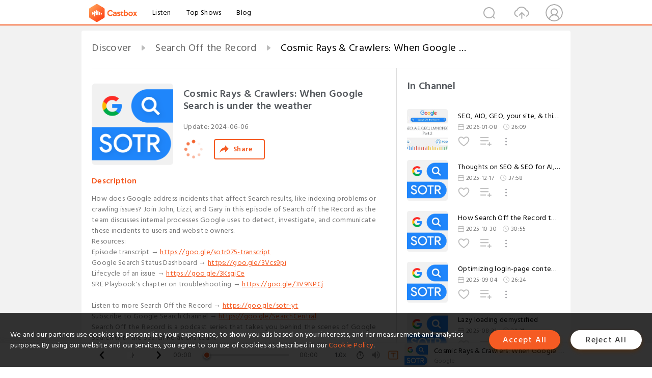

--- FILE ---
content_type: text/html; charset=utf-8
request_url: https://castbox.fm/episode/Cosmic-Rays-%26-Crawlers%3A-When-Google-Search-is-under-the-weather-id2858756-id708105785
body_size: 25779
content:
<!DOCTYPE html>
<html lang="en">
<head>
  <meta charset="utf-8">
  <title>Cosmic Rays & Crawlers: When Google Search is under the weather</title>
  <link rel="canonical" href="https://castbox.fm/episode/Cosmic-Rays-%26-Crawlers%3A-When-Google-Search-is-under-the-weather-id2858756-id708105785" >
  
  <link rel="dns-prefetch" href="https//s3.castbox.fm">
  <link rel="dns-prefetch" href="https//everest.castbox.fm">
  <link rel="dns-prefetch" href="https//data.castbox.fm">
  <meta http-equiv="X-UA-Compatible" content="IE=edge,chrome=1">
  <meta name="viewport" content="width=device-width, initial-scale=1, user-scalable=no" >
  
  <link rel="icon" href="https://s3.castbox.fm/app/castbox/static/images/logo_120.png" type="image/x-icon">
  <meta name="apple-mobile-web-app-title" content="Castbox">
  <meta name="apple-mobile-web-app-capable" content="yes">
  <meta name="twitter:site" content="@CastBox_FM" >
  <meta name="twitter:creator" content="@CastBox_FM">
  <meta name="twitter:domain" content="castbox.fm">
  
      <meta name="twitter:card" content="summary" >
      <meta name="twitter:card" content="player" >
      <meta name="twitter:player" content="https://castbox.fm/app/castbox/player/id2858756/id708105785?v=03" >
      <meta property="twitter:player:height" content="500">
      <meta property="twitter:player:width" content="500">
      <meta name="twitter:player:width" content="500" >
      <meta name="twitter:player:height" content="500" >
      <meta property="og:image:width" content="600" >
      <meta property="og:image:height" content="600" >
      
  <meta property="twitter:title" content="Cosmic Rays & Crawlers: When Google Search is under the weather" >
  <meta property="twitter:image" content="https://static.libsyn.com/p/assets/0/d/f/b/0dfbcc2d889043a527a2322813b393ee/SOTR_-_Grey2x.png" >
  <meta property="twitter:description" content="<p>How does Google address incidents that affect Search results, like indexing problems or crawling issues? Join John, Lizzi, and Gary in this episode o..." >
  <meta property="al:ios:url" content="castbox://episode/Cosmic-Rays-%26-Crawlers%3A-When-Google-Search-is-under-the-weather-id2858756-id708105785" >
  <meta property="al:ios:app_store_id" content="1100218439" >
  <meta property="al:ios:app_name" content="Castbox" >
  <meta property="al:android:url" content="castbox://episode/Cosmic-Rays-%26-Crawlers%3A-When-Google-Search-is-under-the-weather-id2858756-id708105785" >
  <meta property="al:android:package" content="fm.castbox.audiobook.radio.podcast" >
  <meta property="al:android:app_name" content="Castbox" >
  <meta property="al:web:url" content="https://castbox.fm/episode/Cosmic-Rays-%26-Crawlers%3A-When-Google-Search-is-under-the-weather-id2858756-id708105785" >
  <meta property="fb:app_id" content="1840752496197771" >
  <meta property="og:type" content="article" >
  <meta property="og:site_name" content="Castbox" />
  <meta property="og:url" content="https://castbox.fm/episode/Cosmic-Rays-%26-Crawlers%3A-When-Google-Search-is-under-the-weather-id2858756-id708105785" >
  <meta property="og:image" content="https://static.libsyn.com/p/assets/0/d/f/b/0dfbcc2d889043a527a2322813b393ee/SOTR_-_Grey2x.png" >
  <meta property="og:title" content="Cosmic Rays & Crawlers: When Google Search is under the weather" >
  <meta property="og:description" content="<p>How does Google address incidents that affect Search results, like indexing problems or crawling issues? Join John, Lizzi, and Gary in this episode o..." >
  <meta property="twitter:app:id:iphone" content="1243410543">
  <meta property="twitter:app:id:googleplay" content="fm.castbox.audiobook.radio.podcast">
  <meta name="description" content="<p>How does Google address incidents that affect Search results, like indexing problems or crawling issues? Join John, Lizzi, and Gary in this episode o..." >
  <meta name="keywords" content="Free iPhone Podcast App, Free Podcast App, Rachel Maddow, Bill Bur Podcast, NPR, WNYC, WBEZ, This American Life, In-audio Search, What is Podcasting, Serial Podcast, On Demand Podcast, Public Radio" >
  <meta name="theme-color" content="rgba(64, 64, 64, 0.9)" />
  <link rel="search" type="application/opensearchdescription+xml" href="https://castbox.fm/opensearch.xml" title="Castbox">
  
  <link href="https://fonts.googleapis.com/css?family=Hind+Siliguri:300,400,500,600" rel="stylesheet"><link rel="stylesheet" type="text/css" href="https://s3.castbox.fm/app/castbox/static/css/slick.min.css" >
  <script type="application/ld+json">
{"@context":"http://schema.org","@type":"BreadcrumbList","itemListElement":[{"@type":"ListItem","position":1,"item":{"@id":"https://castbox.fm/home","name":"Channels","image":"https://s3.castbox.fm/app/castbox/static/images/logo.png"}},{"@type":"ListItem","position":2,"item":{"@id":"https://castbox.fm/channel/Search-Off-the-Record-id2858756","name":"Search%20Off%20the%20Record","image":"https://is1-ssl.mzstatic.com/image/thumb/Podcasts221/v4/93/a7/9d/93a79d1b-d380-759c-aa70-285309d8a0e4/mza_18295821870980969378.png/200x200bb.jpg"}},{"@type":"ListItem","position":3,"item":{"@id":"https://castbox.fm/episode/Cosmic-Rays-%26-Crawlers%3A-When-Google-Search-is-under-the-weather-id2858756-id708105785","name":"Cosmic%20Rays%20%26%20Crawlers%3A%20When%20Google%20Search%20is%20under%20the%20weather","image":"https://static.libsyn.com/p/assets/0/d/f/b/0dfbcc2d889043a527a2322813b393ee/SOTR_-_Grey2x.png"}}]}
</script>
  <link rel="manifest" id="pwaLink" href="/api/pwa/manifest.json">
  
  
  <script type='text/javascript'>
    if (document.documentElement.clientWidth <= 720) {
      document.documentElement.style.fontSize = document.documentElement.clientWidth / 7.2 + 'px'
    } else {
      document.documentElement.style.fontSize = '100px'
    }
    window.onloadcallback=function(){}
  </script>
  
  <link data-chunk="global" rel="stylesheet" href="https://s3.castbox.fm/webstatic/css/vendors~global.96c36ed4.chunk.css">
<link data-chunk="global" rel="stylesheet" href="https://s3.castbox.fm/webstatic/css/global.c7478bb9.chunk.css">
<link data-chunk="castbox.main" rel="stylesheet" href="https://s3.castbox.fm/webstatic/css/castbox.main.ed6e5c24.chunk.css">
<link data-chunk="genre" rel="stylesheet" href="https://s3.castbox.fm/webstatic/css/genre.504f9e8b.chunk.css">
<link data-chunk="ep" rel="stylesheet" href="https://s3.castbox.fm/webstatic/css/ep.fe499db8.chunk.css">
</head>
<body>
  <div id="root"><div class="castboxGlobal"><div style="width:0;height:0"><audio style="width:100%;height:100%" preload="auto"><source src="https://traffic.libsyn.com/secure/search-off-the-record/SOTR075_v3-lowres.mp3?dest-id=2027951"/></audio></div><div class="castboxMain"><div class="mainBox"><div id="castboxHeader"><div class="castboxHeaderContainer"><div class="nav-item left navLogo"><a href="/"><img class="logoTextCover" src="https://s3.castbox.fm/webstatic/images/navLogo.c3d5a81b.png"/></a><a class="nav-item link" href="/home">Listen</a><a class="nav-item link" href="/categories/0">Top Shows</a><a class="nav-item link" href="/blog">Blog</a></div><div><div class="nav-item right topUserNav"><div class="userNav right"><div class="userNav-icon"><img class="userNav-img" src="https://s3.castbox.fm/webstatic/images/userIcon.06c408dc.png"/></div></div></div><div class="nav-item right upload"><a href="/creator/upload"><img class="img" src="https://s3.castbox.fm/webstatic/images/upload_icon.521c956a.png"/></a></div><div class="nav-item right search"><img class="img" src="https://s3.castbox.fm/webstatic/images/search_icon.3958760d.png"/></div></div></div></div><div style="padding-bottom:56px;min-height:100vh" id="childrenBox" class="childrenBox"><div class="topCon"></div><div class="topLeftCon"></div><div class="topRightCon"></div><div class="trackPlay clearfix childContent"><div style="text-align:left" class="guru-breadcrumb"><span class="guru-breadcrumb-item"><span style="max-width:40%" class="breadcrumb-text"><a href="/home">Discover</a></span><img class="breadcrumbImage" src="[data-uri]"/></span><span class="guru-breadcrumb-item"><span style="max-width:40%" class="breadcrumb-text"><a href="/channel/Search-Off-the-Record-id2858756">Search Off the Record</a></span><img class="breadcrumbImage" src="[data-uri]"/></span><span class="guru-breadcrumb-item active"><span style="max-width:40%" class="breadcrumb-text">Cosmic Rays &amp; Crawlers: When Google Search is under the weather</span></span></div><div class="leftContainer"><div class="trackinfo"><div class="trackinfo-cover" data-episode_id="81fc9cebbba4b99fb74fab6aa4c356ad023a0bc5-6b6f5bc9e79321a230c448a4605b78c2627682b7"><div style="display:inline-block;height:100%;width:100%;overflow:hidden;border-radius:4px;background-color:#A9B8AD" class="coverImgContainer"><img style="display:inline-block;opacity:1;width:100%;height:100%" src="https://static.libsyn.com/p/assets/0/d/f/b/0dfbcc2d889043a527a2322813b393ee/SOTR_-_Grey2x.png" class="cover" alt="Cosmic Rays &amp; Crawlers: When Google Search is under the weather" title="Cosmic Rays &amp; Crawlers: When Google Search is under the weather"/></div></div><div class="trackinfo-titleBox"><h1 title="Cosmic Rays &amp; Crawlers: When Google Search is under the weather" class="trackinfo-title"><div id="box-pro-ellipsis-176891709483526" class="box-ellipsis box-ellipsis-lineClamp"><style>#box-pro-ellipsis-176891709483526{-webkit-line-clamp:2;}</style><span>Cosmic Rays &amp; Crawlers: When Google Search is under the weather</span></div></h1><div class="trackinfo-con-des"><span class="item">Update: <!-- -->2024-06-06</span><span class="item"></span></div><div class="trackinfo-ctrls"><div class="player_play_btn pause loading " style="display:inline-block;cursor:pointer;margin-right:20px"></div><span><div class="sharePageBtn">Share</div></span></div></div><div class="trackinfo-des-title-wrapper"><p class="trackinfo-des-title ">Description</p></div><div class="trackinfo-des"><span class="box-ellipsis"><div><p>How does Google address incidents that affect Search results, like indexing problems or crawling issues? Join John, Lizzi, and Gary in this episode of Search off the Record as the team discusses internal processes Google uses to detect, investigate, and communicate these incidents to users and website owners. </p> <p>Resources:</p> <p>Episode transcript → <a rel="nofollow"href="https://goo.gle/sotr075-transcript" target="_blank">https://goo.gle/sotr075-transcript</a></p> <p>Google Search Status Dashboard → <a rel="nofollow"href="https://goo.gle/3Vcs9pi" target="_blank">https://goo.gle/3Vcs9pi</a></p> <p>Lifecycle of an issue → <a rel="nofollow"href="https://goo.gle/3KsgjCe" target="_blank">https://goo.gle/3KsgjCe</a></p> <p>SRE Playbook's chapter on troubleshooting → <a rel="nofollow"href="https://goo.gle/3V9NPCj" target="_blank">https://goo.gle/3V9NPCj</a></p> <p><strong> </strong></p> <p>Listen to more Search Off the Record → <a rel="nofollow"href="https://goo.gle/sotr-yt" target="_blank">https://goo.gle/sotr-yt</a></p> <p>Subscribe to Google Search Channel → <a rel="nofollow"href="https://goo.gle/SearchCentral" target="_blank">https://goo.gle/SearchCentral</a></p> <p>Search Off the Record is a podcast series that takes you behind the scenes of Google Search with the Search Relations team.</p> <p>#SOTRpodcast</p> <p>Speaker: John Mueller, Lizzi Sassman, Gary Illyes</p> <p>Products Mentioned: Search Console - General</p></div></span></div><div class="seeMorebtn seeMorebtn_up"><img class="img" src="[data-uri]"/></div></div><div class="trackPlay-comment"><div id="comments" class="commentList"><div class="commentList-title"><span>Comments<!-- --> </span></div><div class="addComment clearfix"><form class="addCommentForm"><div class="commentInputBox"><input type="text" value="" class="commentInputBox-input" placeholder="Sign in to Comment"/><input type="submit" style="display:none"/></div><div class="userCover"><div style="display:inline-block;height:100%;width:100%;overflow:hidden;border-radius:4px;background-color:#A9B8AD" class="coverImgContainer"><img style="display:inline-block;opacity:1;width:100%;height:100%" src="[data-uri]" class="userCover-img"/></div></div></form></div><div class="commentList-box"><div class="commentListCon"><div><div style="text-align:center" id="LoadInline"><img style="width:.84rem;max-width:64px;height:.84rem;max-height:64px" src="[data-uri]" alt="loading"/></div></div></div></div></div></div></div><div class="rightContainer"><div class="rightContainer-item"><div class="TrackList"><div class="trackListCon"><div class="clearfix"><div class="trackListCon_title">In Channel</div></div><div class="trackListCon_list" style="height:600px"><div><section class="episodeRow opacityinAnimate"><div class="ep-item isSmall"><div class="ep-item-cover"><a href="/episode/SEO%2C-AIO%2C-GEO%2C-your-site%2C-%26-third-party-support-to-optimize-for-LLMs-id2858756-id890316407"><div style="display:inline-block;height:100%;width:100%;overflow:hidden;border-radius:4px;background-color:#A9B8AD" class="coverImgContainer"><img style="display:inline-block;opacity:1;width:100%;height:100%" src="https://s3.castbox.fm/1d/aa/3d/ec14bd4bea162ef94926fcb0a2941d8677_scaled_v1_400.jpg" class="image" alt="SEO, AIO, GEO, your site, &amp; third-party support to optimize for LLMs" title="SEO, AIO, GEO, your site, &amp; third-party support to optimize for LLMs"/></div></a></div><div class="ep-item-con"><a href="/episode/SEO%2C-AIO%2C-GEO%2C-your-site%2C-%26-third-party-support-to-optimize-for-LLMs-id2858756-id890316407"><p title="SEO, AIO, GEO, your site, &amp; third-party support to optimize for LLMs" class="ep-item-con-title"><span class="ellipsis" style="display:inline-block">SEO, AIO, GEO, your site, &amp; third-party support to optimize for LLMs</span></p></a><p class="ep-item-con-des"><span class="item icon date">2026-01-08</span><span class="item icon time">26:09</span></p><div class="ep-item-con-btns"><p class="btn-item like"></p><span class="btn-item add-2epl"><div class="playlists-modal"><div class="playlists-modal-target"><div class="add-2epl-btn"></div></div></div></span><span class="btn-item add-2epl more-point"><div class="playlists-modal"><div class="playlists-modal-target"><div class="add-2epl-btn epl-more-action"></div></div></div></span></div></div><div class="ep-item-ctrls"><a class="ctrlItem play" href="/episode/SEO%2C-AIO%2C-GEO%2C-your-site%2C-%26-third-party-support-to-optimize-for-LLMs-id2858756-id890316407"></a></div></div><div class="audiobox"></div></section><section class="episodeRow opacityinAnimate"><div class="ep-item isSmall"><div class="ep-item-cover"><a href="/episode/Thoughts-on-SEO-%26-SEO-for-AI%2C-part-1-id2858756-id883567944"><div style="display:inline-block;height:100%;width:100%;overflow:hidden;border-radius:4px;background-color:#A9B8AD" class="coverImgContainer"><img style="display:inline-block;opacity:1;width:100%;height:100%" src="https://is1-ssl.mzstatic.com/image/thumb/Podcasts221/v4/93/a7/9d/93a79d1b-d380-759c-aa70-285309d8a0e4/mza_18295821870980969378.png/400x400bb.jpg" class="image" alt="Thoughts on SEO &amp; SEO for AI, part 1" title="Thoughts on SEO &amp; SEO for AI, part 1"/></div></a></div><div class="ep-item-con"><a href="/episode/Thoughts-on-SEO-%26-SEO-for-AI%2C-part-1-id2858756-id883567944"><p title="Thoughts on SEO &amp; SEO for AI, part 1" class="ep-item-con-title"><span class="ellipsis" style="display:inline-block">Thoughts on SEO &amp; SEO for AI, part 1</span></p></a><p class="ep-item-con-des"><span class="item icon date">2025-12-17</span><span class="item icon time">37:58</span></p><div class="ep-item-con-btns"><p class="btn-item like"></p><span class="btn-item add-2epl"><div class="playlists-modal"><div class="playlists-modal-target"><div class="add-2epl-btn"></div></div></div></span><span class="btn-item add-2epl more-point"><div class="playlists-modal"><div class="playlists-modal-target"><div class="add-2epl-btn epl-more-action"></div></div></div></span></div></div><div class="ep-item-ctrls"><a class="ctrlItem play" href="/episode/Thoughts-on-SEO-%26-SEO-for-AI%2C-part-1-id2858756-id883567944"></a></div></div><div class="audiobox"></div></section><section class="episodeRow opacityinAnimate"><div class="ep-item isSmall"><div class="ep-item-cover"><a href="/episode/How-Search-Off-the-Record-tackles-SEO-and-web-development-id2858756-id861355987"><div style="display:inline-block;height:100%;width:100%;overflow:hidden;border-radius:4px;background-color:#A9B8AD" class="coverImgContainer"><img style="display:inline-block;opacity:1;width:100%;height:100%" src="https://is1-ssl.mzstatic.com/image/thumb/Podcasts221/v4/93/a7/9d/93a79d1b-d380-759c-aa70-285309d8a0e4/mza_18295821870980969378.png/400x400bb.jpg" class="image" alt="How Search Off the Record tackles SEO and web development" title="How Search Off the Record tackles SEO and web development"/></div></a></div><div class="ep-item-con"><a href="/episode/How-Search-Off-the-Record-tackles-SEO-and-web-development-id2858756-id861355987"><p title="How Search Off the Record tackles SEO and web development" class="ep-item-con-title"><span class="ellipsis" style="display:inline-block">How Search Off the Record tackles SEO and web development</span></p></a><p class="ep-item-con-des"><span class="item icon date">2025-10-30</span><span class="item icon time">30:55</span></p><div class="ep-item-con-btns"><p class="btn-item like"></p><span class="btn-item add-2epl"><div class="playlists-modal"><div class="playlists-modal-target"><div class="add-2epl-btn"></div></div></div></span><span class="btn-item add-2epl more-point"><div class="playlists-modal"><div class="playlists-modal-target"><div class="add-2epl-btn epl-more-action"></div></div></div></span></div></div><div class="ep-item-ctrls"><a class="ctrlItem play" href="/episode/How-Search-Off-the-Record-tackles-SEO-and-web-development-id2858756-id861355987"></a></div></div><div class="audiobox"></div></section><section class="episodeRow opacityinAnimate"><div class="ep-item isSmall"><div class="ep-item-cover"><a href="/episode/Optimizing-login-page-content-for-Google-Search-id2858756-id842716675"><div style="display:inline-block;height:100%;width:100%;overflow:hidden;border-radius:4px;background-color:#A9B8AD" class="coverImgContainer"><img style="display:inline-block;opacity:1;width:100%;height:100%" src="https://is1-ssl.mzstatic.com/image/thumb/Podcasts221/v4/93/a7/9d/93a79d1b-d380-759c-aa70-285309d8a0e4/mza_18295821870980969378.png/400x400bb.jpg" class="image" alt="Optimizing login-page content for Google Search" title="Optimizing login-page content for Google Search"/></div></a></div><div class="ep-item-con"><a href="/episode/Optimizing-login-page-content-for-Google-Search-id2858756-id842716675"><p title="Optimizing login-page content for Google Search" class="ep-item-con-title"><span class="ellipsis" style="display:inline-block">Optimizing login-page content for Google Search</span></p></a><p class="ep-item-con-des"><span class="item icon date">2025-09-04</span><span class="item icon time">26:24</span></p><div class="ep-item-con-btns"><p class="btn-item like"></p><span class="btn-item add-2epl"><div class="playlists-modal"><div class="playlists-modal-target"><div class="add-2epl-btn"></div></div></div></span><span class="btn-item add-2epl more-point"><div class="playlists-modal"><div class="playlists-modal-target"><div class="add-2epl-btn epl-more-action"></div></div></div></span></div></div><div class="ep-item-ctrls"><a class="ctrlItem play" href="/episode/Optimizing-login-page-content-for-Google-Search-id2858756-id842716675"></a></div></div><div class="audiobox"></div></section><section class="episodeRow opacityinAnimate"><div class="ep-item isSmall"><div class="ep-item-cover"><a href="/episode/Lazy-loading-demystified-id2858756-id838632116"><div style="display:inline-block;height:100%;width:100%;overflow:hidden;border-radius:4px;background-color:#A9B8AD" class="coverImgContainer"><img style="display:inline-block;opacity:1;width:100%;height:100%" src="https://is1-ssl.mzstatic.com/image/thumb/Podcasts221/v4/93/a7/9d/93a79d1b-d380-759c-aa70-285309d8a0e4/mza_18295821870980969378.png/400x400bb.jpg" class="image" alt="Lazy loading demystified" title="Lazy loading demystified"/></div></a></div><div class="ep-item-con"><a href="/episode/Lazy-loading-demystified-id2858756-id838632116"><p title="Lazy loading demystified" class="ep-item-con-title"><span class="ellipsis" style="display:inline-block">Lazy loading demystified</span></p></a><p class="ep-item-con-des"><span class="item icon date">2025-08-21</span><span class="item icon time">24:31</span></p><div class="ep-item-con-btns"><p class="btn-item like"></p><span class="btn-item add-2epl"><div class="playlists-modal"><div class="playlists-modal-target"><div class="add-2epl-btn"></div></div></div></span><span class="btn-item add-2epl more-point"><div class="playlists-modal"><div class="playlists-modal-target"><div class="add-2epl-btn epl-more-action"></div></div></div></span></div></div><div class="ep-item-ctrls"><a class="ctrlItem play" href="/episode/Lazy-loading-demystified-id2858756-id838632116"></a></div></div><div class="audiobox"></div></section><section class="episodeRow opacityinAnimate"><div class="ep-item isSmall"><div class="ep-item-cover"><a href="/episode/SEO-for-photographers%3A-websites%2C-social-media%2C-and-Google-Search-id2858756-id834797206"><div style="display:inline-block;height:100%;width:100%;overflow:hidden;border-radius:4px;background-color:#A9B8AD" class="coverImgContainer"><img style="display:inline-block;opacity:1;width:100%;height:100%" src="https://is1-ssl.mzstatic.com/image/thumb/Podcasts221/v4/93/a7/9d/93a79d1b-d380-759c-aa70-285309d8a0e4/mza_18295821870980969378.png/400x400bb.jpg" class="image" alt="SEO for photographers: websites, social media, and Google Search" title="SEO for photographers: websites, social media, and Google Search"/></div></a></div><div class="ep-item-con"><a href="/episode/SEO-for-photographers%3A-websites%2C-social-media%2C-and-Google-Search-id2858756-id834797206"><p title="SEO for photographers: websites, social media, and Google Search" class="ep-item-con-title"><span class="ellipsis" style="display:inline-block">SEO for photographers: websites, social media, and Google Search</span></p></a><p class="ep-item-con-des"><span class="item icon date">2025-08-07</span><span class="item icon time">31:18</span></p><div class="ep-item-con-btns"><p class="btn-item like"></p><span class="btn-item add-2epl"><div class="playlists-modal"><div class="playlists-modal-target"><div class="add-2epl-btn"></div></div></div></span><span class="btn-item add-2epl more-point"><div class="playlists-modal"><div class="playlists-modal-target"><div class="add-2epl-btn epl-more-action"></div></div></div></span></div></div><div class="ep-item-ctrls"><a class="ctrlItem play" href="/episode/SEO-for-photographers%3A-websites%2C-social-media%2C-and-Google-Search-id2858756-id834797206"></a></div></div><div class="audiobox"></div></section><section class="episodeRow opacityinAnimate"><div class="ep-item isSmall"><div class="ep-item-cover"><a href="/episode/How-does-CSS-affect-SEO--id2858756-id830459443"><div style="display:inline-block;height:100%;width:100%;overflow:hidden;border-radius:4px;background-color:#A9B8AD" class="coverImgContainer"><img style="display:inline-block;opacity:1;width:100%;height:100%" src="https://is1-ssl.mzstatic.com/image/thumb/Podcasts221/v4/93/a7/9d/93a79d1b-d380-759c-aa70-285309d8a0e4/mza_18295821870980969378.png/400x400bb.jpg" class="image" alt="How does CSS affect SEO?" title="How does CSS affect SEO?"/></div></a></div><div class="ep-item-con"><a href="/episode/How-does-CSS-affect-SEO--id2858756-id830459443"><p title="How does CSS affect SEO?" class="ep-item-con-title"><span class="ellipsis" style="display:inline-block">How does CSS affect SEO?</span></p></a><p class="ep-item-con-des"><span class="item icon date">2025-07-24</span><span class="item icon time">38:01</span></p><div class="ep-item-con-btns"><p class="btn-item like"></p><span class="btn-item add-2epl"><div class="playlists-modal"><div class="playlists-modal-target"><div class="add-2epl-btn"></div></div></div></span><span class="btn-item add-2epl more-point"><div class="playlists-modal"><div class="playlists-modal-target"><div class="add-2epl-btn epl-more-action"></div></div></div></span></div></div><div class="ep-item-ctrls"><a class="ctrlItem play" href="/episode/How-does-CSS-affect-SEO--id2858756-id830459443"></a></div></div><div class="audiobox"></div></section><section class="episodeRow opacityinAnimate"><div class="ep-item isSmall"><div class="ep-item-cover"><a href="/episode/SEO-for-small-businesses-id2858756-id826531525"><div style="display:inline-block;height:100%;width:100%;overflow:hidden;border-radius:4px;background-color:#A9B8AD" class="coverImgContainer"><img style="display:inline-block;opacity:1;width:100%;height:100%" src="https://is1-ssl.mzstatic.com/image/thumb/Podcasts221/v4/93/a7/9d/93a79d1b-d380-759c-aa70-285309d8a0e4/mza_18295821870980969378.png/400x400bb.jpg" class="image" alt="SEO for small businesses" title="SEO for small businesses"/></div></a></div><div class="ep-item-con"><a href="/episode/SEO-for-small-businesses-id2858756-id826531525"><p title="SEO for small businesses" class="ep-item-con-title"><span class="ellipsis" style="display:inline-block">SEO for small businesses</span></p></a><p class="ep-item-con-des"><span class="item icon date">2025-07-10</span><span class="item icon time">29:34</span></p><div class="ep-item-con-btns"><p class="btn-item like"></p><span class="btn-item add-2epl"><div class="playlists-modal"><div class="playlists-modal-target"><div class="add-2epl-btn"></div></div></div></span><span class="btn-item add-2epl more-point"><div class="playlists-modal"><div class="playlists-modal-target"><div class="add-2epl-btn epl-more-action"></div></div></div></span></div></div><div class="ep-item-ctrls"><a class="ctrlItem play" href="/episode/SEO-for-small-businesses-id2858756-id826531525"></a></div></div><div class="audiobox"></div></section><section class="episodeRow opacityinAnimate"><div class="ep-item isSmall"><div class="ep-item-cover"><a href="/episode/Demystifying-SEO-for-developers-id2858756-id822209059"><div style="display:inline-block;height:100%;width:100%;overflow:hidden;border-radius:4px;background-color:#A9B8AD" class="coverImgContainer"><img style="display:inline-block;opacity:1;width:100%;height:100%" src="https://is1-ssl.mzstatic.com/image/thumb/Podcasts221/v4/93/a7/9d/93a79d1b-d380-759c-aa70-285309d8a0e4/mza_18295821870980969378.png/400x400bb.jpg" class="image" alt="Demystifying SEO for developers" title="Demystifying SEO for developers"/></div></a></div><div class="ep-item-con"><a href="/episode/Demystifying-SEO-for-developers-id2858756-id822209059"><p title="Demystifying SEO for developers" class="ep-item-con-title"><span class="ellipsis" style="display:inline-block">Demystifying SEO for developers</span></p></a><p class="ep-item-con-des"><span class="item icon date">2025-06-26</span><span class="item icon time">33:23</span></p><div class="ep-item-con-btns"><p class="btn-item like"></p><span class="btn-item add-2epl"><div class="playlists-modal"><div class="playlists-modal-target"><div class="add-2epl-btn"></div></div></div></span><span class="btn-item add-2epl more-point"><div class="playlists-modal"><div class="playlists-modal-target"><div class="add-2epl-btn epl-more-action"></div></div></div></span></div></div><div class="ep-item-ctrls"><a class="ctrlItem play" href="/episode/Demystifying-SEO-for-developers-id2858756-id822209059"></a></div></div><div class="audiobox"></div></section><section class="episodeRow opacityinAnimate"><div class="ep-item isSmall"><div class="ep-item-cover"><a href="/episode/What-SEOs-should-know-about-devs-id2858756-id818293903"><div style="display:inline-block;height:100%;width:100%;overflow:hidden;border-radius:4px;background-color:#A9B8AD" class="coverImgContainer"><img style="display:inline-block;opacity:1;width:100%;height:100%" src="https://is1-ssl.mzstatic.com/image/thumb/Podcasts221/v4/93/a7/9d/93a79d1b-d380-759c-aa70-285309d8a0e4/mza_18295821870980969378.png/400x400bb.jpg" class="image" alt="What SEOs should know about devs" title="What SEOs should know about devs"/></div></a></div><div class="ep-item-con"><a href="/episode/What-SEOs-should-know-about-devs-id2858756-id818293903"><p title="What SEOs should know about devs" class="ep-item-con-title"><span class="ellipsis" style="display:inline-block">What SEOs should know about devs</span></p></a><p class="ep-item-con-des"><span class="item icon date">2025-06-12</span><span class="item icon time">31:13</span></p><div class="ep-item-con-btns"><p class="btn-item like"></p><span class="btn-item add-2epl"><div class="playlists-modal"><div class="playlists-modal-target"><div class="add-2epl-btn"></div></div></div></span><span class="btn-item add-2epl more-point"><div class="playlists-modal"><div class="playlists-modal-target"><div class="add-2epl-btn epl-more-action"></div></div></div></span></div></div><div class="ep-item-ctrls"><a class="ctrlItem play" href="/episode/What-SEOs-should-know-about-devs-id2858756-id818293903"></a></div></div><div class="audiobox"></div></section><section class="episodeRow opacityinAnimate"><div class="ep-item isSmall"><div class="ep-item-cover"><a href="/episode/How-Googlebot-crawls-the-web-id2858756-id813098523"><div style="display:inline-block;height:100%;width:100%;overflow:hidden;border-radius:4px;background-color:#A9B8AD" class="coverImgContainer"><img style="display:inline-block;opacity:1;width:100%;height:100%" src="https://is1-ssl.mzstatic.com/image/thumb/Podcasts221/v4/93/a7/9d/93a79d1b-d380-759c-aa70-285309d8a0e4/mza_18295821870980969378.png/400x400bb.jpg" class="image" alt="How Googlebot crawls the web" title="How Googlebot crawls the web"/></div></a></div><div class="ep-item-con"><a href="/episode/How-Googlebot-crawls-the-web-id2858756-id813098523"><p title="How Googlebot crawls the web" class="ep-item-con-title"><span class="ellipsis" style="display:inline-block">How Googlebot crawls the web</span></p></a><p class="ep-item-con-des"><span class="item icon date">2025-05-29</span><span class="item icon time">32:41</span></p><div class="ep-item-con-btns"><p class="btn-item like"></p><span class="btn-item add-2epl"><div class="playlists-modal"><div class="playlists-modal-target"><div class="add-2epl-btn"></div></div></div></span><span class="btn-item add-2epl more-point"><div class="playlists-modal"><div class="playlists-modal-target"><div class="add-2epl-btn epl-more-action"></div></div></div></span></div></div><div class="ep-item-ctrls"><a class="ctrlItem play" href="/episode/How-Googlebot-crawls-the-web-id2858756-id813098523"></a></div></div><div class="audiobox"></div></section><section class="episodeRow opacityinAnimate"><div class="ep-item isSmall"><div class="ep-item-cover"><a href="/episode/Debugging-the-Internet%3A-HTTP%2C-TCP%2C-and-You-id2858756-id808123913"><div style="display:inline-block;height:100%;width:100%;overflow:hidden;border-radius:4px;background-color:#A9B8AD" class="coverImgContainer"><img style="display:inline-block;opacity:1;width:100%;height:100%" src="https://is1-ssl.mzstatic.com/image/thumb/Podcasts221/v4/93/a7/9d/93a79d1b-d380-759c-aa70-285309d8a0e4/mza_18295821870980969378.png/400x400bb.jpg" class="image" alt="Debugging the Internet: HTTP, TCP, and You" title="Debugging the Internet: HTTP, TCP, and You"/></div></a></div><div class="ep-item-con"><a href="/episode/Debugging-the-Internet%3A-HTTP%2C-TCP%2C-and-You-id2858756-id808123913"><p title="Debugging the Internet: HTTP, TCP, and You" class="ep-item-con-title"><span class="ellipsis" style="display:inline-block">Debugging the Internet: HTTP, TCP, and You</span></p></a><p class="ep-item-con-des"><span class="item icon date">2025-05-15</span><span class="item icon time">33:25</span></p><div class="ep-item-con-btns"><p class="btn-item like"></p><span class="btn-item add-2epl"><div class="playlists-modal"><div class="playlists-modal-target"><div class="add-2epl-btn"></div></div></div></span><span class="btn-item add-2epl more-point"><div class="playlists-modal"><div class="playlists-modal-target"><div class="add-2epl-btn epl-more-action"></div></div></div></span></div></div><div class="ep-item-ctrls"><a class="ctrlItem play" href="/episode/Debugging-the-Internet%3A-HTTP%2C-TCP%2C-and-You-id2858756-id808123913"></a></div></div><div class="audiobox"></div></section><section class="episodeRow opacityinAnimate"><div class="ep-item isSmall"><div class="ep-item-cover"><a href="/episode/Launching-Search-Central-Live-Deep-Dive-id2858756-id802639493"><div style="display:inline-block;height:100%;width:100%;overflow:hidden;border-radius:4px;background-color:#A9B8AD" class="coverImgContainer"><img style="display:inline-block;opacity:1;width:100%;height:100%" src="https://is1-ssl.mzstatic.com/image/thumb/Podcasts221/v4/93/a7/9d/93a79d1b-d380-759c-aa70-285309d8a0e4/mza_18295821870980969378.png/400x400bb.jpg" class="image" alt="Launching Search Central Live Deep Dive" title="Launching Search Central Live Deep Dive"/></div></a></div><div class="ep-item-con"><a href="/episode/Launching-Search-Central-Live-Deep-Dive-id2858756-id802639493"><p title="Launching Search Central Live Deep Dive" class="ep-item-con-title"><span class="ellipsis" style="display:inline-block">Launching Search Central Live Deep Dive</span></p></a><p class="ep-item-con-des"><span class="item icon date">2025-05-01</span><span class="item icon time">35:51</span></p><div class="ep-item-con-btns"><p class="btn-item like"></p><span class="btn-item add-2epl"><div class="playlists-modal"><div class="playlists-modal-target"><div class="add-2epl-btn"></div></div></div></span><span class="btn-item add-2epl more-point"><div class="playlists-modal"><div class="playlists-modal-target"><div class="add-2epl-btn epl-more-action"></div></div></div></span></div></div><div class="ep-item-ctrls"><a class="ctrlItem play" href="/episode/Launching-Search-Central-Live-Deep-Dive-id2858756-id802639493"></a></div></div><div class="audiobox"></div></section><section class="episodeRow opacityinAnimate"><div class="ep-item isSmall"><div class="ep-item-cover"><a href="/episode/How-are-web-standards-made--id2858756-id798711315"><div style="display:inline-block;height:100%;width:100%;overflow:hidden;border-radius:4px;background-color:#A9B8AD" class="coverImgContainer"><img style="display:inline-block;opacity:1;width:100%;height:100%" src="https://static.libsyn.com/p/assets/9/5/a/5/95a53995825244add959afa2a1bf1c87/SOTR_-_Grey2x_copy.png" class="image" alt="How are web standards made?" title="How are web standards made?"/></div></a></div><div class="ep-item-con"><a href="/episode/How-are-web-standards-made--id2858756-id798711315"><p title="How are web standards made?" class="ep-item-con-title"><span class="ellipsis" style="display:inline-block">How are web standards made?</span></p></a><p class="ep-item-con-des"><span class="item icon date">2025-04-17</span><span class="item icon time">44:56</span></p><div class="ep-item-con-btns"><p class="btn-item like"></p><span class="btn-item add-2epl"><div class="playlists-modal"><div class="playlists-modal-target"><div class="add-2epl-btn"></div></div></div></span><span class="btn-item add-2epl more-point"><div class="playlists-modal"><div class="playlists-modal-target"><div class="add-2epl-btn epl-more-action"></div></div></div></span></div></div><div class="ep-item-ctrls"><a class="ctrlItem play" href="/episode/How-are-web-standards-made--id2858756-id798711315"></a></div></div><div class="audiobox"></div></section><section class="episodeRow opacityinAnimate"><div class="ep-item isSmall"><div class="ep-item-cover"><a href="/episode/Wrapping-up-2024-id2858756-id766724470"><div style="display:inline-block;height:100%;width:100%;overflow:hidden;border-radius:4px;background-color:#A9B8AD" class="coverImgContainer"><img style="display:inline-block;opacity:1;width:100%;height:100%" src="https://static.libsyn.com/p/assets/8/7/c/e/87ce3efb32dee36616c3140a3186d450/SOTR_-_Grey2x-20241230-zaxfh700dp.png" class="image" alt="Wrapping up 2024" title="Wrapping up 2024"/></div></a></div><div class="ep-item-con"><a href="/episode/Wrapping-up-2024-id2858756-id766724470"><p title="Wrapping up 2024" class="ep-item-con-title"><span class="ellipsis" style="display:inline-block">Wrapping up 2024</span></p></a><p class="ep-item-con-des"><span class="item icon date">2024-12-30</span><span class="item icon time">37:52</span></p><div class="ep-item-con-btns"><p class="btn-item like"></p><span class="btn-item add-2epl"><div class="playlists-modal"><div class="playlists-modal-target"><div class="add-2epl-btn"></div></div></div></span><span class="btn-item add-2epl more-point"><div class="playlists-modal"><div class="playlists-modal-target"><div class="add-2epl-btn epl-more-action"></div></div></div></span></div></div><div class="ep-item-ctrls"><a class="ctrlItem play" href="/episode/Wrapping-up-2024-id2858756-id766724470"></a></div></div><div class="audiobox"></div></section><section class="episodeRow opacityinAnimate"><div class="ep-item isSmall"><div class="ep-item-cover"><a href="/episode/Handling-Dupes---Same-Same-or-Different--id2858756-id759542706"><div style="display:inline-block;height:100%;width:100%;overflow:hidden;border-radius:4px;background-color:#A9B8AD" class="coverImgContainer"><img style="display:inline-block;opacity:1;width:100%;height:100%" src="https://static.libsyn.com/p/assets/c/f/a/3/cfa3d479d301753d16c3140a3186d450/SOTR_-_Grey2x-20241204-33sn00tpza.png" class="image" alt="Handling Dupes - Same Same or Different?" title="Handling Dupes - Same Same or Different?"/></div></a></div><div class="ep-item-con"><a href="/episode/Handling-Dupes---Same-Same-or-Different--id2858756-id759542706"><p title="Handling Dupes - Same Same or Different?" class="ep-item-con-title"><span class="ellipsis" style="display:inline-block">Handling Dupes - Same Same or Different?</span></p></a><p class="ep-item-con-des"><span class="item icon date">2024-12-05</span><span class="item icon time">32:30</span></p><div class="ep-item-con-btns"><p class="btn-item like"></p><span class="btn-item add-2epl"><div class="playlists-modal"><div class="playlists-modal-target"><div class="add-2epl-btn"></div></div></div></span><span class="btn-item add-2epl more-point"><div class="playlists-modal"><div class="playlists-modal-target"><div class="add-2epl-btn epl-more-action"></div></div></div></span></div></div><div class="ep-item-ctrls"><a class="ctrlItem play" href="/episode/Handling-Dupes---Same-Same-or-Different--id2858756-id759542706"></a></div></div><div class="audiobox"></div></section><section class="episodeRow opacityinAnimate"><div class="ep-item isSmall"><div class="ep-item-cover"><a href="/episode/A-discussion-of-UX-for-SEO-id2858756-id755372166"><div style="display:inline-block;height:100%;width:100%;overflow:hidden;border-radius:4px;background-color:#A9B8AD" class="coverImgContainer"><img style="display:inline-block;opacity:1;width:100%;height:100%" src="https://static.libsyn.com/p/assets/4/d/9/f/4d9f495eedc8615840be95ea3302a6a1/SOTR_-_Grey2x-20241120-0g8j96jg2x.png" class="image" alt="A discussion of UX for SEO" title="A discussion of UX for SEO"/></div></a></div><div class="ep-item-con"><a href="/episode/A-discussion-of-UX-for-SEO-id2858756-id755372166"><p title="A discussion of UX for SEO" class="ep-item-con-title"><span class="ellipsis" style="display:inline-block">A discussion of UX for SEO</span></p></a><p class="ep-item-con-des"><span class="item icon date">2024-11-21</span><span class="item icon time">31:51</span></p><div class="ep-item-con-btns"><p class="btn-item like"></p><span class="btn-item add-2epl"><div class="playlists-modal"><div class="playlists-modal-target"><div class="add-2epl-btn"></div></div></div></span><span class="btn-item add-2epl more-point"><div class="playlists-modal"><div class="playlists-modal-target"><div class="add-2epl-btn epl-more-action"></div></div></div></span></div></div><div class="ep-item-ctrls"><a class="ctrlItem play" href="/episode/A-discussion-of-UX-for-SEO-id2858756-id755372166"></a></div></div><div class="audiobox"></div></section><section class="episodeRow opacityinAnimate"><div class="ep-item isSmall"><div class="ep-item-cover"><a href="/episode/Understanding-how-users-experience-your-website-id2858756-id749319508"><div style="display:inline-block;height:100%;width:100%;overflow:hidden;border-radius:4px;background-color:#A9B8AD" class="coverImgContainer"><img style="display:inline-block;opacity:1;width:100%;height:100%" src="https://static.libsyn.com/p/assets/9/a/d/0/9ad03eea116485cce55e3c100dce7605/SOTR_-_Grey2x-20241031-i87mildh2a.png" class="image" alt="Understanding how users experience your website" title="Understanding how users experience your website"/></div></a></div><div class="ep-item-con"><a href="/episode/Understanding-how-users-experience-your-website-id2858756-id749319508"><p title="Understanding how users experience your website" class="ep-item-con-title"><span class="ellipsis" style="display:inline-block">Understanding how users experience your website</span></p></a><p class="ep-item-con-des"><span class="item icon date">2024-10-31</span><span class="item icon time">37:10</span></p><div class="ep-item-con-btns"><p class="btn-item like"></p><span class="btn-item add-2epl"><div class="playlists-modal"><div class="playlists-modal-target"><div class="add-2epl-btn"></div></div></div></span><span class="btn-item add-2epl more-point"><div class="playlists-modal"><div class="playlists-modal-target"><div class="add-2epl-btn epl-more-action"></div></div></div></span></div></div><div class="ep-item-ctrls"><a class="ctrlItem play" href="/episode/Understanding-how-users-experience-your-website-id2858756-id749319508"></a></div></div><div class="audiobox"></div></section><section class="episodeRow opacityinAnimate"><div class="ep-item isSmall"><div class="ep-item-cover"><a href="/episode/Designing-Google-Doodles-and-delightful-experiences-id2858756-id745588799"><div style="display:inline-block;height:100%;width:100%;overflow:hidden;border-radius:4px;background-color:#A9B8AD" class="coverImgContainer"><img style="display:inline-block;opacity:1;width:100%;height:100%" src="https://static.libsyn.com/p/assets/1/6/9/6/16960d3784534dc827a2322813b393ee/SOTR_-_Grey2x-20241016-ums486tnp7.png" class="image" alt="Designing Google Doodles and delightful experiences" title="Designing Google Doodles and delightful experiences"/></div></a></div><div class="ep-item-con"><a href="/episode/Designing-Google-Doodles-and-delightful-experiences-id2858756-id745588799"><p title="Designing Google Doodles and delightful experiences" class="ep-item-con-title"><span class="ellipsis" style="display:inline-block">Designing Google Doodles and delightful experiences</span></p></a><p class="ep-item-con-des"><span class="item icon date">2024-10-17</span><span class="item icon time">31:00</span></p><div class="ep-item-con-btns"><p class="btn-item like"></p><span class="btn-item add-2epl"><div class="playlists-modal"><div class="playlists-modal-target"><div class="add-2epl-btn"></div></div></div></span><span class="btn-item add-2epl more-point"><div class="playlists-modal"><div class="playlists-modal-target"><div class="add-2epl-btn epl-more-action"></div></div></div></span></div></div><div class="ep-item-ctrls"><a class="ctrlItem play" href="/episode/Designing-Google-Doodles-and-delightful-experiences-id2858756-id745588799"></a></div></div><div class="audiobox"></div></section><section class="episodeRow opacityinAnimate"><div class="ep-item isSmall"><div class="ep-item-cover"><a href="/episode/Google-Search-Reliability-id2858756-id741684262"><div style="display:inline-block;height:100%;width:100%;overflow:hidden;border-radius:4px;background-color:#A9B8AD" class="coverImgContainer"><img style="display:inline-block;opacity:1;width:100%;height:100%" src="https://static.libsyn.com/p/assets/c/d/6/d/cd6df71f56fc1131e55e3c100dce7605/SOTR_-_Grey2x-20241002-ij49mhgmol.png" class="image" alt="Google Search Reliability" title="Google Search Reliability"/></div></a></div><div class="ep-item-con"><a href="/episode/Google-Search-Reliability-id2858756-id741684262"><p title="Google Search Reliability" class="ep-item-con-title"><span class="ellipsis" style="display:inline-block">Google Search Reliability</span></p></a><p class="ep-item-con-des"><span class="item icon date">2024-10-03</span><span class="item icon time">36:40</span></p><div class="ep-item-con-btns"><p class="btn-item like"></p><span class="btn-item add-2epl"><div class="playlists-modal"><div class="playlists-modal-target"><div class="add-2epl-btn"></div></div></div></span><span class="btn-item add-2epl more-point"><div class="playlists-modal"><div class="playlists-modal-target"><div class="add-2epl-btn epl-more-action"></div></div></div></span></div></div><div class="ep-item-ctrls"><a class="ctrlItem play" href="/episode/Google-Search-Reliability-id2858756-id741684262"></a></div></div><div class="audiobox"></div></section><div style="text-align:center" id="LoadInline"><img style="width:.84rem;max-width:64px;height:.84rem;max-height:64px" src="[data-uri]" alt="loading"/></div></div></div></div></div></div><div class="rightContainer-item adBanner fadeInUp animated"><div style="display:none"></div></div><div class="footer-wrapper "><div class="rightContainer-item downloadPlay"><div class="downloadPlay-title-empty"></div><div class="downloadPlay-item clearfix google"><div class="link"><a target="_black" href="https://play.google.com/store/apps/details?id=fm.castbox.audiobook.radio.podcast&amp;referrer=utm_source%3Dcastbox_web%26utm_medium%3Dlink%26utm_campaign%3Dweb_right_bar%26utm_content%3D"><img style="width:100%" class="store" src="https://s3.castbox.fm/fa/00/5a/19fd024f1fa0d92ce80cd72cfe.png" alt="Google Play" title="Google Play"/></a></div><div class="text">Download from Google Play</div></div><div class="downloadPlay-item clearfix google"><div class="link"><a target="_black" href="https://itunes.apple.com/app/castbox-radio/id1243410543?pt=118301901&amp;mt=8&amp;ct=web_right_bar"><img style="width:100%" class="store" src="https://s3.castbox.fm/8a/81/60/605a1c40698998c6ff2ba624ea.png" alt="Castbox" title="App Store"/></a></div><div class="text">Download from App Store</div></div></div><div class="rightFooter rightContainer-item clearfix"><ul class="footerLinks"><li class="footerLinks-item"><a href="https://helpcenter.castbox.fm/portal/kb">FAQs</a></li></ul><div class="footerCounrtySel"><div><div class="footer_select_country"><img class="countryCover" src="/app/castbox/static/images/flags/us.svg" alt="us"/><span class="countryName">United States</span></div></div></div></div></div></div></div></div><div class="mainBoxFooter"><div class="castboxFooterBar"><div class="footemain"><div class="PlayControl"><span class="back icon"></span><span class="playBtn icon pause loading"></span><span class="forward icon"></span></div><div class="sticker"><div class="player-stick"><div class="current-time">00:00</div><div class="player-stick-coat"><div class="PlayerStickBar"><div style="left:0%" class="circleBar"></div><div style="width:0%" class="playerStick"></div></div></div><div class="duration">00:00</div></div></div><div class="playbackRate"><div class="playbackRate-value">x</div><div class="playbackRate-list hide"><p class="playbackRate-list-item">0.5<!-- -->x</p><p class="playbackRate-list-item">0.8<!-- -->x</p><p class="playbackRate-list-item">1.0<!-- -->x</p><p class="playbackRate-list-item">1.25<!-- -->x</p><p class="playbackRate-list-item">1.5<!-- -->x</p><p class="playbackRate-list-item">2.0<!-- -->x</p><p class="playbackRate-list-item">3.0<!-- -->x</p></div></div><div class="playbackRate timing icon"><div class="playbackRate-value"><img src="[data-uri]"/></div><div class="playbackRate-list hide"><p class="playbackRate-list-title">Sleep Timer</p><p class="playbackRate-list-item">Off</p><p class="playbackRate-list-item">End of Episode</p><p class="playbackRate-list-item">5 Minutes</p><p class="playbackRate-list-item">10 Minutes</p><p class="playbackRate-list-item">15 Minutes</p><p class="playbackRate-list-item">30 Minutes</p><p class="playbackRate-list-item">45 Minutes</p><p class="playbackRate-list-item">60 Minutes</p><p class="playbackRate-list-item">120 Minutes</p></div></div><div class="volumeCtrl"><img class="volumeCtrl-img" src="https://s3.castbox.fm/webstatic/images/volume.86474be8.png"/><div style="height:0;padding:0;border:0;overflow:hidden" class="volumeCtrl-sliderCon"></div></div><div class="footerFeed"><div class="leftImg"><a href="/episode/Cosmic-Rays-%26-Crawlers%3A-When-Google-Search-is-under-the-weather-id2858756-id708105785"><div style="display:inline-block;height:100%;width:100%;overflow:hidden;border-radius:4px;background-color:#A9B8AD" class="coverImgContainer"><img style="display:inline-block;opacity:1;width:100%;height:100%" src="https://static.libsyn.com/p/assets/0/d/f/b/0dfbcc2d889043a527a2322813b393ee/SOTR_-_Grey2x.png" alt="Cosmic Rays &amp; Crawlers: When Google Search is under the weather" title="Cosmic Rays &amp; Crawlers: When Google Search is under the weather"/></div></a></div><div class="rightText"><h1 class="title ellipsis">Cosmic Rays &amp; Crawlers: When Google Search is under the weather</h1><h1 class="author ellipsis">Google</h1></div></div></div></div></div></div></div><div class="Toastify"></div></div></div>
  <script>
    window.__INITIAL_STATE__ = "%7B%22ch%22%3A%7B%22chInfo%22%3A%7B%22episode_count%22%3A104%2C%22x_play_base%22%3A0%2C%22stat_cover_ext_color%22%3Atrue%2C%22keywords%22%3A%5B%22Technology%22%5D%2C%22cover_ext_color%22%3A%22-15639894%22%2C%22mongo_id%22%3A%225ebb32babe48032ae2b0cb7f%22%2C%22show_id%22%3A%225ebb32babe48032ae2b0cb7f%22%2C%22copyright%22%3A%222024%20%C2%A9%20Google%20Search%20Central%22%2C%22author%22%3A%22Google%22%2C%22is_key_channel%22%3Atrue%2C%22audiobook_categories%22%3A%5B%5D%2C%22comment_count%22%3A6%2C%22website%22%3A%22https%3A%2F%2Fdevelopers.google.com%2Fsearch%2Fpodcasts%2Fsearch-off-the-record%22%2C%22rss_url%22%3A%22https%3A%2F%2Fsearch-off-the-record.libsyn.com%2Frss%22%2C%22description%22%3A%22Search%20Off%20the%20Record%20takes%20you%20behind%20the%20scenes%20of%20Google%20Search%20and%20its%20inner%20workings!%20In%20each%20episode%2C%20the%20folks%20from%20the%20Search%20Relations%20team%20will%20give%20you%20background%20info%20on%20the%20decision-making%20behind%20launches%2C%20feature%20prioritization%20in%20Search%20Console%2C%20and%20the%20projects%20Google%20Search%20teams%20are%20working%20on.%20They%20will%20share%20fun%20stories%20from%20the%20many%20conferences%20they%20attend%20as%20well%20as%20from%20their%20day-to-day%20working%20life%20at%20Google.%20They%20will%20also%20dive%20into%20the%20currently%20trending%20conversations%20in%20the%20SEO%20community%20at%20large.%20Have%20a%20listen!%22%2C%22tags%22%3A%5B%22from-itunes%22%2C%22from-google%22%5D%2C%22editable%22%3Atrue%2C%22play_count%22%3A14710%2C%22link%22%3A%22https%3A%2F%2Fdevelopers.google.com%2Fsearch%2Fpodcasts%2Fsearch-off-the-record%22%2C%22categories%22%3A%5B10008%2C10123%5D%2C%22x_subs_base%22%3A0%2C%22small_cover_url%22%3A%22https%3A%2F%2Fis1-ssl.mzstatic.com%2Fimage%2Fthumb%2FPodcasts221%2Fv4%2F93%2Fa7%2F9d%2F93a79d1b-d380-759c-aa70-285309d8a0e4%2Fmza_18295821870980969378.png%2F200x200bb.jpg%22%2C%22big_cover_url%22%3A%22https%3A%2F%2Fis1-ssl.mzstatic.com%2Fimage%2Fthumb%2FPodcasts221%2Fv4%2F93%2Fa7%2F9d%2F93a79d1b-d380-759c-aa70-285309d8a0e4%2Fmza_18295821870980969378.png%2F600x600bb.jpg%22%2C%22language%22%3A%22en%22%2C%22cid%22%3A2858756%2C%22latest_eid%22%3A890316407%2C%22release_date%22%3A%222026-01-08T13%3A35%3A33Z%22%2C%22title%22%3A%22Search%20Off%20the%20Record%22%2C%22uri%22%3A%22%2Fch%2F2858756%22%2C%22https_cover_url%22%3A%22https%3A%2F%2Fis1-ssl.mzstatic.com%2Fimage%2Fthumb%2FPodcasts221%2Fv4%2F93%2Fa7%2F9d%2F93a79d1b-d380-759c-aa70-285309d8a0e4%2Fmza_18295821870980969378.png%2F400x400bb.jpg%22%2C%22channel_type%22%3A%22private%22%2C%22channel_id%22%3A%2281fc9cebbba4b99fb74fab6aa4c356ad023a0bc5%22%2C%22sub_count%22%3A1211%2C%22internal_product_id%22%3A%22cb.ch.2858756%22%2C%22social%22%3A%7B%22website%22%3A%22https%3A%2F%2Fdevelopers.google.com%2Fsearch%2Fpodcasts%2Fsearch-off-the-record%22%7D%7D%2C%22overview%22%3A%7B%22latest_eid%22%3A890316407%2C%22sort_by%22%3A%22default%22%2C%22sort_order%22%3A0%2C%22cid%22%3A2858756%2C%22eids%22%3A%5B890316407%2C883567944%2C861355987%2C842716675%2C838632116%2C834797206%2C830459443%2C826531525%2C822209059%2C818293903%2C813098523%2C808123913%2C802639493%2C798711315%2C766724470%2C759542706%2C755372166%2C749319508%2C745588799%2C741684262%2C738242074%2C734528585%2C730079576%2C726099719%2C722250010%2C718503122%2C714212223%2C708105785%2C704026240%2C700148525%2C695688421%2C686605671%2C682417060%2C674983142%2C667619810%2C658906139%2C650261925%2C646781197%2C633227685%2C626365471%2C618232979%2C606096961%2C599932960%2C585208097%2C581394296%2C576995183%2C573511352%2C562324700%2C557599970%2C555667355%2C552016379%2C548755807%2C545315162%2C541832143%2C538438947%2C532146206%2C528590119%2C526692493%2C525039070%2C521312386%2C519446788%2C513258683%2C509279050%2C506620713%2C501104186%2C496513991%2C492350474%2C489885716%2C483754079%2C479347202%2C474980905%2C468976380%2C464893646%2C460726556%2C457978923%2C452634731%2C448660812%2C440981220%2C434803283%2C428226570%2C421913045%2C415686182%2C409141601%2C401794106%2C392689289%2C386011054%2C380022492%2C372954742%2C367341667%2C358102695%2C350897967%2C346253374%2C338709743%2C327416325%2C322520647%2C318312567%2C314111108%2C309036803%2C300432324%2C293994471%2C288452689%2C282100566%2C276373519%2C262514359%5D%7D%2C%22eps%22%3A%5B%7B%22website%22%3A%22https%3A%2F%2Fsearch-off-the-record.libsyn.com%2Fseo-aio-geo-your-site-third-party-support-to-optimize-for-llms%22%2C%22cid%22%3A2858756%2C%22description%22%3A%22In%20this%20episode%2C%20John%20Mueller%20and%20Danny%20Sullivan%20continue%20their%20conversation%20about%20the%20changing%20landscape%20of%20Search.%20They%20discuss%20the%20practicalities%20of%20hiring%20an%20SEO%20professional%20in%20the%20age%20of%20AI%3A%20Do%20you%20really%20need%20one%3F%20How%20do%20you%20evaluate%20them%3F%20Danny%20also%20shares%20his%20thoughts%20on%20third-party%20SEO%20tools%2C%20%5C%22domain%20scores%2C%5C%22%20and%20why%20creators%20shouldn't%20rush%20to%20break%20their%20content%20into%20%5C%22bite-sized%20chunks%5C%22%20just%20to%20please%20Large%20Language%20Models%20(LLMs).%20Listen%20to%20more%20Search%20Off%20the%20Record%20%E2%86%92%20https%3A%2F%2Fgoo.gle%2Fsotr-yt%C2%A0%20Subscribe%20to%20Google%20Search%20Channel%20%E2%86%92%20https%3A%2F%2Fgoo.gle%2FSearchCentral%20Search%20Off%20the%20Record%20is%20a%20podcast%20series%20that%20takes%20you%20behind%20the%20scenes%20of%20Google%20Search%20with%20the%20Search%20Relations%20team.%20%23SOTRpodcast%20%23SEO%20%23GoogleSearch%22%2C%22ep_desc_url%22%3A%22https%3A%2F%2Fcastbox.fm%2Fapp%2Fdes%2Fep%3Feid%3D890316407%22%2C%22internal_product_id%22%3A%22cb.ep.890316407%22%2C%22private%22%3Afalse%2C%22episode_id%22%3A%2281fc9cebbba4b99fb74fab6aa4c356ad023a0bc5-b7475a77e55e53faade031147c410c2788bd98e6%22%2C%22play_count%22%3A35%2C%22like_count%22%3A1%2C%22video%22%3A0%2C%22cover_url%22%3A%22https%3A%2F%2Fs3.castbox.fm%2F1d%2Faa%2F3d%2Fec14bd4bea162ef94926fcb0a2941d8677_scaled_v1_400.jpg%22%2C%22duration%22%3A1569000%2C%22download_count%22%3A29%2C%22size%22%3A25370606%2C%22small_cover_url%22%3A%22https%3A%2F%2Fs3.castbox.fm%2F1d%2Faa%2F3d%2Fec14bd4bea162ef94926fcb0a2941d8677_scaled_v1_200.jpg%22%2C%22big_cover_url%22%3A%22https%3A%2F%2Fs3.castbox.fm%2F1d%2Faa%2F3d%2Fec14bd4bea162ef94926fcb0a2941d8677_scaled_v1_600.jpg%22%2C%22author%22%3A%22%22%2C%22url%22%3A%22https%3A%2F%2Ftraffic.libsyn.com%2Fsecure%2Fsearch-off-the-record%2FSOTR102_v2.mp3%3Fdest-id%3D2027951%22%2C%22release_date%22%3A%222026-01-08T13%3A06%3A00Z%22%2C%22title%22%3A%22SEO%2C%20AIO%2C%20GEO%2C%20your%20site%2C%20%26%20third-party%20support%20to%20optimize%20for%20LLMs%22%2C%22channel_id%22%3A%2281fc9cebbba4b99fb74fab6aa4c356ad023a0bc5%22%2C%22comment_count%22%3A0%2C%22eid%22%3A890316407%2C%22urls%22%3A%5B%22https%3A%2F%2Ftraffic.libsyn.com%2Fsecure%2Fsearch-off-the-record%2FSOTR102_v2.mp3%3Fdest-id%3D2027951%22%5D%7D%2C%7B%22website%22%3A%22https%3A%2F%2Fsearch-off-the-record.libsyn.com%2Fthoughts-on-seo-seo-for-ai-part-1%22%2C%22cid%22%3A2858756%2C%22description%22%3A%22In%20this%20episode%2C%20John%20Mueller%20and%20Danny%20Sullivan%20talk%20about%20SEO%20and%20the%20new%20kids%20on%20the%20block%3A%20AIO%2C%20GEO%20and%20others.%20Danny%20shares%20how%20these%20things%20interact%20with%20each%20other%20and%20what%20he%20thinks%20website%20owners%20should%20look%20for%20in%20their%20content%20creation%20and%20how%20Google's%20principles%20align%20with%20the%20way%20people%20use%20AI%20and%20search%20engines%20to%20navigate%20the%20web.%20%C2%A0%20Listen%20to%20more%20Search%20Off%20the%20Record%20%E2%86%92%20https%3A%2F%2Fgoo.gle%2Fsotr-yt%20Subscribe%20to%20Google%20Search%20Channel%20%E2%86%92%20https%3A%2F%2Fgoo.gle%2FSearchCentral%20%C2%A0%20Search%20Off%20the%20Record%20is%20a%20podcast%20series%20that%20takes%20you%20behind%20the%20scenes%20of%20Google%20Search%20with%20the%20Search%20Relations%20team.%20%C2%A0%22%2C%22ep_desc_url%22%3A%22https%3A%2F%2Fcastbox.fm%2Fapp%2Fdes%2Fep%3Feid%3D883567944%22%2C%22internal_product_id%22%3A%22cb.ep.883567944%22%2C%22private%22%3Afalse%2C%22episode_id%22%3A%2281fc9cebbba4b99fb74fab6aa4c356ad023a0bc5-e9b5ca8b94ecc33f65858d5cc9d8b69271650e57%22%2C%22play_count%22%3A46%2C%22like_count%22%3A0%2C%22video%22%3A0%2C%22cover_url%22%3A%22https%3A%2F%2Fis1-ssl.mzstatic.com%2Fimage%2Fthumb%2FPodcasts221%2Fv4%2F93%2Fa7%2F9d%2F93a79d1b-d380-759c-aa70-285309d8a0e4%2Fmza_18295821870980969378.png%2F400x400bb.jpg%22%2C%22duration%22%3A2278000%2C%22download_count%22%3A35%2C%22size%22%3A36517023%2C%22small_cover_url%22%3A%22https%3A%2F%2Fis1-ssl.mzstatic.com%2Fimage%2Fthumb%2FPodcasts221%2Fv4%2F93%2Fa7%2F9d%2F93a79d1b-d380-759c-aa70-285309d8a0e4%2Fmza_18295821870980969378.png%2F200x200bb.jpg%22%2C%22big_cover_url%22%3A%22https%3A%2F%2Fis1-ssl.mzstatic.com%2Fimage%2Fthumb%2FPodcasts221%2Fv4%2F93%2Fa7%2F9d%2F93a79d1b-d380-759c-aa70-285309d8a0e4%2Fmza_18295821870980969378.png%2F600x600bb.jpg%22%2C%22author%22%3A%22%22%2C%22url%22%3A%22https%3A%2F%2Ftraffic.libsyn.com%2Fsecure%2Fsearch-off-the-record%2FSOTR101_v2.mp3%3Fdest-id%3D2027951%22%2C%22release_date%22%3A%222025-12-17T14%3A07%3A00Z%22%2C%22title%22%3A%22Thoughts%20on%20SEO%20%26%20SEO%20for%20AI%2C%20part%201%22%2C%22channel_id%22%3A%2281fc9cebbba4b99fb74fab6aa4c356ad023a0bc5%22%2C%22comment_count%22%3A0%2C%22eid%22%3A883567944%2C%22urls%22%3A%5B%22https%3A%2F%2Ftraffic.libsyn.com%2Fsecure%2Fsearch-off-the-record%2FSOTR101_v2.mp3%3Fdest-id%3D2027951%22%5D%7D%2C%7B%22website%22%3A%22https%3A%2F%2Fsearch-off-the-record.libsyn.com%2Fhow-search-off-the-record-tackles-seo-and-web-development%22%2C%22cid%22%3A2858756%2C%22description%22%3A%22Celebrate%20the%20100th%20episode%20of%20Search%20Off%20the%20Record%20with%20Martin%2C%20Lizzi%2C%20Cherry%2C%20John%20and%20Gary%20as%20they%20revisit%20memorable%20moments%2C%20touching%20on%20a%20bunch%20of%20topics.%20This%20special%20episode%20touches%20on%20Google's%20mobile-first%20indexing%2C%20the%20intricacies%20of%20the%20Caffeine%20indexing%20system%2C%20and%20a%20deep%20dive%20into%20JavaScript%20scoping%20%E2%80%93%20and%20hoisting.%20You'll%20hear%20again%20%C2%A0about%20optimizing%20documentation%20traffic%20and%20the%20delightful%20world%20of%20Google%20Doodles.%20Discover%20key%20insights%20that%20impact%20your%20SEO%20strategies%20and%20web%20development%20practices.%20Resources%3A%C2%A0%20Episode%20transcript%20%E2%86%92%20https%3A%2F%2Fgoo.gle%2Fsotr100-transcript%20Chapters%3A%C2%A0%200%3A00%20-%20Welcome%20and%20100th%20Episode%20Intro%202%3A21%20-%20Lizzi's%20favorite%3A%20SEO%20starter%20guide%20readings%203%3A01%20-%20Gary%20on%20Mobile-First%20Indexing%20Importance%203%3A39%20-%20Revamping%20the%20SEO%20starter%20guide%205%3A13%20-%20Meta%20tags%20and%20Google's%20indexing%20system%209%3A11%20-%20Cherry's%20use%20of%20podcasts%20for%20work%2012%3A09%20-%20Deep%20dive%20into%20caffeine%20indexing%2013%3A59%20-%20The%20mechanics%20of%20data%20conversion%20in%20caffeine%2016%3A12%20-%20John's%20favorite%3A%20The%20magic%20of%20Google%20Doodles%2023%3A30%20-%20JavaScript%20ccoping%20and%20hoisting%2025%3A47%20-%20Optimizing%20documentation%20traffic%C2%A0%2029%3A29%20-%20Conclusion%3A%20100%20Episodes%20of%20Search%20Off%20the%20Record%20%20Listen%20to%20more%20Search%20Off%20the%20Record%20%E2%86%92%20https%3A%2F%2Fgoo.gle%2Fsotr-yt%20Subscribe%20to%20Google%20Search%20Channel%20%E2%86%92%20https%3A%2F%2Fgoo.gle%2FSearchCentral%20Search%20Off%20the%20Record%20is%20a%20podcast%20series%20that%20takes%20you%20behind%20the%20scenes%20of%20Google%20Search%20with%20the%20Search%20Relations%20team.%20%23SOTRpodcast%20%23SEO%20Speaker%3A%20Martin%20Splitt%2C%20John%20Mueller%2C%20Cherry%20Sireetorn%20Prommawin%20Products%20Mentioned%3A%20Search%20Console%22%2C%22ep_desc_url%22%3A%22https%3A%2F%2Fcastbox.fm%2Fapp%2Fdes%2Fep%3Feid%3D861355987%22%2C%22internal_product_id%22%3A%22cb.ep.861355987%22%2C%22private%22%3Afalse%2C%22episode_id%22%3A%2281fc9cebbba4b99fb74fab6aa4c356ad023a0bc5-7aeb39b7898abd1c0b477df128d1f91a1f3313e3%22%2C%22play_count%22%3A54%2C%22like_count%22%3A0%2C%22video%22%3A0%2C%22cover_url%22%3A%22https%3A%2F%2Fis1-ssl.mzstatic.com%2Fimage%2Fthumb%2FPodcasts221%2Fv4%2F93%2Fa7%2F9d%2F93a79d1b-d380-759c-aa70-285309d8a0e4%2Fmza_18295821870980969378.png%2F400x400bb.jpg%22%2C%22duration%22%3A1855000%2C%22download_count%22%3A47%2C%22size%22%3A29678354%2C%22small_cover_url%22%3A%22https%3A%2F%2Fis1-ssl.mzstatic.com%2Fimage%2Fthumb%2FPodcasts221%2Fv4%2F93%2Fa7%2F9d%2F93a79d1b-d380-759c-aa70-285309d8a0e4%2Fmza_18295821870980969378.png%2F200x200bb.jpg%22%2C%22big_cover_url%22%3A%22https%3A%2F%2Fis1-ssl.mzstatic.com%2Fimage%2Fthumb%2FPodcasts221%2Fv4%2F93%2Fa7%2F9d%2F93a79d1b-d380-759c-aa70-285309d8a0e4%2Fmza_18295821870980969378.png%2F600x600bb.jpg%22%2C%22author%22%3A%22Google%22%2C%22url%22%3A%22https%3A%2F%2Ftraffic.libsyn.com%2Fsecure%2Fsearch-off-the-record%2FSOTR100_v2.mp3%3Fdest-id%3D2027951%22%2C%22release_date%22%3A%222025-10-30T13%3A00%3A00Z%22%2C%22title%22%3A%22How%20Search%20Off%20the%20Record%20tackles%20SEO%20and%20web%20development%22%2C%22channel_id%22%3A%2281fc9cebbba4b99fb74fab6aa4c356ad023a0bc5%22%2C%22comment_count%22%3A0%2C%22eid%22%3A861355987%2C%22urls%22%3A%5B%22https%3A%2F%2Ftraffic.libsyn.com%2Fsecure%2Fsearch-off-the-record%2FSOTR100_v2.mp3%3Fdest-id%3D2027951%22%5D%7D%2C%7B%22website%22%3A%22https%3A%2F%2Fsearch-off-the-record.libsyn.com%2Foptimizing-login-page-content-for-google-search%22%2C%22podcast_transcript_summary%22%3A%22https%3A%2F%2Fs3.castbox.fm%2F81%2Ffc%2F9c%2F81fc9cebbba4b99fb74fab6aa4c356ad023a0bc5-842716675-summary.json%22%2C%22cid%22%3A2858756%2C%22description%22%3A%22Explore%20critical%20aspects%20of%20search%20engine%20optimization%20for%20web%20content%20that%20lives%20behind%20a%20login%20or%20paywall.%20In%20this%20episode%2C%20Martin%20and%20John%20cover%20how%20Googlebot%20interacts%20with%20these%20pages%2C%20the%20role%20of%20paywall%20structured%20data%2C%20and%20methods%20to%20prevent%20unintended%20indexing%20of%20private%20information.%20Get%20practical%20advice%20on%20improving%20your%20website's%20visibility%20and%20user%20experience%20while%20maintaining%20data%20security%20in%20Google%20Search.%20Resources%3A%C2%A0%20Episode%20transcript%20%E2%86%92https%3A%2F%2Fgoo.gle%2Fsotr099-transcript%C2%A0%20Chapters%3A%C2%A0%200%3A00%20-%20Intro%C2%A0%200%3A09%20-%20Navigating%20SEO%20for%20login%20and%20paywalled%20content%202%3A01%20-%20How%20Google%20indexes%20restricted%20content%2010%3A51%20-%20Strategies%20for%20controlling%20content%20visibility%2020%3A54%20-%20Testing%20and%20optimizing%20your%20site%20for%20Search%20Listen%20to%20more%20Search%20Off%20the%20Record%20%E2%86%92%20https%3A%2F%2Fgoo.gle%2Fsotr-yt%20Subscribe%20to%20Google%20Search%20Channel%20%E2%86%92%20https%3A%2F%2Fgoo.gle%2FSearchCentral%20Search%20Off%20the%20Record%20is%20a%20podcast%20series%20that%20takes%20you%20behind%20the%20scenes%20of%20Google%20Search%20with%20the%20Search%20Relations%20team.%20%23SOTRpodcast%20%23SEO%20Speaker%3A%20Martin%20Splitt%2C%20John%20Mueller%C2%A0%20Products%20Mentioned%3A%20Search%20Console%22%2C%22has_dai%22%3Afalse%2C%22internal_product_id%22%3A%22cb.ep.842716675%22%2C%22private%22%3Afalse%2C%22episode_id%22%3A%2281fc9cebbba4b99fb74fab6aa4c356ad023a0bc5-3bff36c6db0daf7e2f014d1b0affd302b69ede3a%22%2C%22play_count%22%3A71%2C%22like_count%22%3A0%2C%22video%22%3A0%2C%22cover_url%22%3A%22https%3A%2F%2Fis1-ssl.mzstatic.com%2Fimage%2Fthumb%2FPodcasts221%2Fv4%2F93%2Fa7%2F9d%2F93a79d1b-d380-759c-aa70-285309d8a0e4%2Fmza_18295821870980969378.png%2F400x400bb.jpg%22%2C%22podcast_transcript%22%3A%5B%7B%22url%22%3A%22https%3A%2F%2Fs3.castbox.fm%2F81%2Ffc%2F9c%2F81fc9cebbba4b99fb74fab6aa4c356ad023a0bc5-842716675.json%22%2C%22type%22%3A%22application%2Fjson%22%7D%5D%2C%22duration%22%3A1584000%2C%22download_count%22%3A62%2C%22ep_desc_url%22%3A%22https%3A%2F%2Fcastbox.fm%2Fapp%2Fdes%2Fep%3Feid%3D842716675%22%2C%22size%22%3A25336082%2C%22small_cover_url%22%3A%22https%3A%2F%2Fis1-ssl.mzstatic.com%2Fimage%2Fthumb%2FPodcasts221%2Fv4%2F93%2Fa7%2F9d%2F93a79d1b-d380-759c-aa70-285309d8a0e4%2Fmza_18295821870980969378.png%2F200x200bb.jpg%22%2C%22big_cover_url%22%3A%22https%3A%2F%2Fis1-ssl.mzstatic.com%2Fimage%2Fthumb%2FPodcasts221%2Fv4%2F93%2Fa7%2F9d%2F93a79d1b-d380-759c-aa70-285309d8a0e4%2Fmza_18295821870980969378.png%2F600x600bb.jpg%22%2C%22author%22%3A%22Google%22%2C%22url%22%3A%22https%3A%2F%2Ftraffic.libsyn.com%2Fsecure%2Fsearch-off-the-record%2FSOTR099_v2.mp3%3Fdest-id%3D2027951%22%2C%22release_date%22%3A%222025-09-04T10%3A00%3A00Z%22%2C%22title%22%3A%22Optimizing%20login-page%20content%20for%20Google%20Search%22%2C%22channel_id%22%3A%2281fc9cebbba4b99fb74fab6aa4c356ad023a0bc5%22%2C%22comment_count%22%3A0%2C%22eid%22%3A842716675%2C%22urls%22%3A%5B%22https%3A%2F%2Ftraffic.libsyn.com%2Fsecure%2Fsearch-off-the-record%2FSOTR099_v2.mp3%3Fdest-id%3D2027951%22%5D%7D%2C%7B%22website%22%3A%22https%3A%2F%2Fsearch-off-the-record.libsyn.com%2Flazy-loading-demystified%22%2C%22cid%22%3A2858756%2C%22description%22%3A%22Optimize%20your%20website's%20performance%20with%20lazy%20loading%20techniques.%20In%20this%20episode%2C%20John%20Mueller%20%C2%A0and%20Martin%20Splitt%20discuss%20lazy%20loading%2C%20and%20its%20SEO%20implications.%20Find%20out%20how%20lazy%20loading%20affects%20indexing%2C%20ranking%2C%20and%20Core%20Web%20Vitals.%20Whether%20you're%20using%20native%20lazy%20loading%20or%20custom%20JavaScript%20libraries%2C%20this%20episode%20provides%20insights%20for%20developers%20on%20how%20to%20enhance%20website%20speed%20and%20user%20experience.%20Resources%3A%C2%A0%20Episode%20transcript%20%E2%86%92%20https%3A%2F%2Fgoo.gle%2Fsotr098-transcript%C2%A0%20Chapters%3A%C2%A0%200%3A00%20-%20Introduction%C2%A0%200%3A43%20-%20What%20is%20lazy%20loading%3F%C2%A0%201%3A57%20-%20HTTP%20chunking%C2%A0%203%3A13%20-%20Primary%20drivers%20behind%20lazy%20loading%C2%A0%206%3A19%20-%20Why%20not%20default%20lazy%20load%20all%20images%3F%C2%A0%208%3A29%20-%20Lazy%20loading%20and%20SEO%C2%A0%208%3A39%20-%20Impact%20to%20Core%20Web%20Vitals%C2%A0%209%3A17%20-%20Largest%20contentful%20paint%C2%A0%209%3A58%20-%20Affecting%20indexing%20and%20ranking%C2%A0%2011%3A30%20-%20Custom%20libraries%20for%20lazy%20loading%2014%3A17%20-%20How%20to%20recognize%20a%20problem%2015%3A25%20-%20Practical%20point%20of%20view%C2%A0%2016%3A52%20-%20Infinite%20scroll%20vs.%20lazy%20loading%C2%A0%2019%3A31%20-%20Lazy%20loading%20videos%C2%A0%2020%3A51%20-%20Small%20images%20and%20decorative%20images%C2%A0%2023%3A16%20-%20Where%20to%20chat%20about%20lazy%20loading%20images%C2%A0%2023%3A55%20-%20Outro%C2%A0%20%20Listen%20to%20more%20Search%20Off%20the%20Record%20%E2%86%92%20https%3A%2F%2Fgoo.gle%2Fsotr-yt%20Subscribe%20to%20Google%20Search%20Channel%20%E2%86%92%20https%3A%2F%2Fgoo.gle%2FSearchCentral%20Search%20Off%20the%20Record%20is%20a%20podcast%20series%20that%20takes%20you%20behind%20the%20scenes%20of%20Google%20Search%20with%20the%20Search%20Relations%20team.%20%23SOTRpodcast%20%23SEO%20Speaker%3A%20Martin%20Splitt%2C%20John%20Muelle%2C%20Martin%20Splitt%20Products%20Mentioned%3A%20Search%20Console%22%2C%22ep_desc_url%22%3A%22https%3A%2F%2Fcastbox.fm%2Fapp%2Fdes%2Fep%3Feid%3D838632116%22%2C%22internal_product_id%22%3A%22cb.ep.838632116%22%2C%22private%22%3Afalse%2C%22episode_id%22%3A%2281fc9cebbba4b99fb74fab6aa4c356ad023a0bc5-da0efb7f4a9eb0cf9d5ccffa58672face3306c36%22%2C%22play_count%22%3A66%2C%22like_count%22%3A0%2C%22video%22%3A0%2C%22cover_url%22%3A%22https%3A%2F%2Fis1-ssl.mzstatic.com%2Fimage%2Fthumb%2FPodcasts221%2Fv4%2F93%2Fa7%2F9d%2F93a79d1b-d380-759c-aa70-285309d8a0e4%2Fmza_18295821870980969378.png%2F400x400bb.jpg%22%2C%22duration%22%3A1471000%2C%22download_count%22%3A56%2C%22size%22%3A23619639%2C%22small_cover_url%22%3A%22https%3A%2F%2Fis1-ssl.mzstatic.com%2Fimage%2Fthumb%2FPodcasts221%2Fv4%2F93%2Fa7%2F9d%2F93a79d1b-d380-759c-aa70-285309d8a0e4%2Fmza_18295821870980969378.png%2F200x200bb.jpg%22%2C%22big_cover_url%22%3A%22https%3A%2F%2Fis1-ssl.mzstatic.com%2Fimage%2Fthumb%2FPodcasts221%2Fv4%2F93%2Fa7%2F9d%2F93a79d1b-d380-759c-aa70-285309d8a0e4%2Fmza_18295821870980969378.png%2F600x600bb.jpg%22%2C%22author%22%3A%22Google%22%2C%22url%22%3A%22https%3A%2F%2Ftraffic.libsyn.com%2Fsecure%2Fsearch-off-the-record%2FSOTR098_v1.mp3%3Fdest-id%3D2027951%22%2C%22release_date%22%3A%222025-08-21T13%3A00%3A00Z%22%2C%22title%22%3A%22Lazy%20loading%20demystified%22%2C%22channel_id%22%3A%2281fc9cebbba4b99fb74fab6aa4c356ad023a0bc5%22%2C%22comment_count%22%3A0%2C%22eid%22%3A838632116%2C%22urls%22%3A%5B%22https%3A%2F%2Ftraffic.libsyn.com%2Fsecure%2Fsearch-off-the-record%2FSOTR098_v1.mp3%3Fdest-id%3D2027951%22%5D%7D%2C%7B%22website%22%3A%22https%3A%2F%2Fsearch-off-the-record.libsyn.com%2Fseo-for-photographers-websites-social-media-and-google-search%22%2C%22cid%22%3A2858756%2C%22description%22%3A%22In%20this%20episode%20of%20Search%20Off%20The%20Record%2C%20John%20and%20Martin%20explore%20the%20intersection%20of%20SEO%20and%20photography.%20Is%20a%20website%20essential%20for%20photographers%2C%20or%20is%20social%20media%20enough%3F%20Martin%2C%20a%20technical%20SEO%20expert%20and%20photography%20enthusiast%2C%20dives%20into%20the%20challenges%20of%20building%20a%20photography%20website%2C%20optimizing%20images%2C%20and%20attracting%20the%20right%20audience.%20Whether%20you're%20a%20professional%20photographer%20or%20a%20hobbyist%2C%20this%20podcast%20offers%20valuable%20insights%20into%20how%20Search%20Engine%20Optimization%20can%20help%20you%20showcase%20your%20work%20and%20connect%20with%20your%20audience.%20Find%20out%20how%20to%20make%20your%20images%20more%20findable%2C%20understand%20your%20website's%20performance%2C%20and%20navigate%20the%20ever-changing%20landscape%20of%20digital%20marketing%20for%20photographers.%20Martin%20shares%20his%20experience%20building%20his%20own%20photography%20website%20and%20the%20challenges%20he%20faced%20with%20SEO%20for%20his%20personal%20website.%C2%A0%20Resources%3A%C2%A0%20Episode%20transcript%20%E2%86%92%20https%3A%2F%2Fgoo.gle%2Fsotr097-transcript%C2%A0%20Chapters%3A%C2%A0%200%3A00%20-%20Intro%200%3A37%20-%20The%20Expert%3F!%203%3A10%20-%20Why%20do%20photographers%20need%20websites%3F%205%3A39%20-%20Stock%20Photography%20and%20SEO%2014%3A53-%20%C2%A0Branding%20and%20Search%2018%3A21%20-%20Setting%20up%20Search%20Console%2021%3A12%20-%20Web%20pages%20and%20Social%20Media%20for%20your%20photos.%2023%3A27%20-%20Image%20Landing%20Pages%2024%3A52%20-%20Image%20Optimization%2028%3A38%20-%20Photography%20and%20Generative%20AI%20Listen%20to%20more%20Search%20Off%20the%20Record%20%E2%86%92%20https%3A%2F%2Fgoo.gle%2Fsotr-yt%20Subscribe%20to%20Google%20Search%20Channel%20%E2%86%92%20https%3A%2F%2Fgoo.gle%2FSearchCentral%20Search%20Off%20the%20Record%20is%20a%20podcast%20series%20that%20takes%20you%20behind%20the%20scenes%20of%20Google%20Search%20with%20the%20Search%20Relations%20team.%20%23SOTRpodcast%20%23SEO%20Speaker%3A%20Martin%20Splitt%2C%20John%20Mueller%20Products%20Mentioned%3A%20Search%20Console%22%2C%22ep_desc_url%22%3A%22https%3A%2F%2Fcastbox.fm%2Fapp%2Fdes%2Fep%3Feid%3D834797206%22%2C%22internal_product_id%22%3A%22cb.ep.834797206%22%2C%22private%22%3Afalse%2C%22episode_id%22%3A%2281fc9cebbba4b99fb74fab6aa4c356ad023a0bc5-b425ef0ec596dba722619a66f320e64db0c001af%22%2C%22play_count%22%3A50%2C%22like_count%22%3A0%2C%22video%22%3A0%2C%22cover_url%22%3A%22https%3A%2F%2Fis1-ssl.mzstatic.com%2Fimage%2Fthumb%2FPodcasts221%2Fv4%2F93%2Fa7%2F9d%2F93a79d1b-d380-759c-aa70-285309d8a0e4%2Fmza_18295821870980969378.png%2F400x400bb.jpg%22%2C%22duration%22%3A1878000%2C%22download_count%22%3A47%2C%22size%22%3A30153223%2C%22small_cover_url%22%3A%22https%3A%2F%2Fis1-ssl.mzstatic.com%2Fimage%2Fthumb%2FPodcasts221%2Fv4%2F93%2Fa7%2F9d%2F93a79d1b-d380-759c-aa70-285309d8a0e4%2Fmza_18295821870980969378.png%2F200x200bb.jpg%22%2C%22big_cover_url%22%3A%22https%3A%2F%2Fis1-ssl.mzstatic.com%2Fimage%2Fthumb%2FPodcasts221%2Fv4%2F93%2Fa7%2F9d%2F93a79d1b-d380-759c-aa70-285309d8a0e4%2Fmza_18295821870980969378.png%2F600x600bb.jpg%22%2C%22author%22%3A%22Google%22%2C%22url%22%3A%22https%3A%2F%2Ftraffic.libsyn.com%2Fsecure%2Fsearch-off-the-record%2FSOTR097_v3.mp3%3Fdest-id%3D2027951%22%2C%22release_date%22%3A%222025-08-07T16%3A00%3A00Z%22%2C%22title%22%3A%22SEO%20for%20photographers%3A%20websites%2C%20social%20media%2C%20and%20Google%20Search%22%2C%22channel_id%22%3A%2281fc9cebbba4b99fb74fab6aa4c356ad023a0bc5%22%2C%22comment_count%22%3A0%2C%22eid%22%3A834797206%2C%22urls%22%3A%5B%22https%3A%2F%2Ftraffic.libsyn.com%2Fsecure%2Fsearch-off-the-record%2FSOTR097_v3.mp3%3Fdest-id%3D2027951%22%5D%7D%2C%7B%22website%22%3A%22https%3A%2F%2Fsearch-off-the-record.libsyn.com%2Fhow-does-css-affect-seo%22%2C%22cid%22%3A2858756%2C%22description%22%3A%22Martin%20and%20John%20dive%20into%20the%20world%20of%20CSS%20and%20explore%20its%20connection%20to%20SEO.%20Discover%20why%20CSS%20files%20matter%20for%20SEO%2C%20how%20modern%20CSS%20frameworks%20impact%20pages%2C%20and%20the%20SEO%20implications%20of%20CSS%20class%20names%20and%20pseudo%20elements.%20Moreover%2C%20learn%20practical%20tips%20for%20ensuring%20your%20CSS%20enhances%20-%20rather%20than%20hinders%20-%20your%20website's%20search%20performance.%20Resources%3A%C2%A0%20Episode%20transcript%20%E2%86%92%20https%3A%2F%2Fgoo.gle%2Fsotr096-transcript%C2%A0%20Chapters%3A%200%3A00%20-%20Introduction%200%3A56%20-%20What%20is%20CSS%3F%201%3A37%20-%20CSS%20file%20crawlability%203%3A52%20-%20CSS%20flexibility%20and%20power%204%3A55%20-%20Website%20and%20CSS%20growth%205%3A43%20-%20CSS%20file%20size%209%3A15%20-%20CSS%20class%20names%20and%20SEO%2010%3A51%20-%20Important%20CSS%20concepts%2011%3A27%20-%20CSS%20specificity%2014%3A24%20-%20Pseudo%20classes%20and%20pseudo%20elements%2020%3A56%20-%20Stop%20using%20before%20and%20after%2022%3A47%20-%20Viewport%20height%2027%3A11%20-%20Hiding%20things%20and%20background%20colours%2028%3A05%20-%20CSS%20images%2035%3A55%20-%20CSS%20for%20SEO%2037%3A16%20-%20Outro%20Listen%20to%20more%20Search%20Off%20the%20Record%20%E2%86%92%20https%3A%2F%2Fgoo.gle%2Fsotr-yt%20Subscribe%20to%20Google%20Search%20Channel%20%E2%86%92%20https%3A%2F%2Fgoo.gle%2FSearchCentral%20Search%20Off%20the%20Record%20is%20a%20podcast%20series%20that%20takes%20you%20behind%20the%20scenes%20of%20Google%20Search%20with%20the%20Search%20Relations%20team.%20%23SOTRpodcast%20%23SEO%20Speaker%3A%20Martin%20Splitt%2C%20John%20Mueller%20Products%20Mentioned%3A%20%20Search%20Console%22%2C%22ep_desc_url%22%3A%22https%3A%2F%2Fcastbox.fm%2Fapp%2Fdes%2Fep%3Feid%3D830459443%22%2C%22internal_product_id%22%3A%22cb.ep.830459443%22%2C%22private%22%3Afalse%2C%22episode_id%22%3A%2281fc9cebbba4b99fb74fab6aa4c356ad023a0bc5-852845ea1ec3cb1f5a0896b3b823d14a37344bb4%22%2C%22play_count%22%3A59%2C%22like_count%22%3A0%2C%22video%22%3A0%2C%22cover_url%22%3A%22https%3A%2F%2Fis1-ssl.mzstatic.com%2Fimage%2Fthumb%2FPodcasts221%2Fv4%2F93%2Fa7%2F9d%2F93a79d1b-d380-759c-aa70-285309d8a0e4%2Fmza_18295821870980969378.png%2F400x400bb.jpg%22%2C%22duration%22%3A2281000%2C%22download_count%22%3A45%2C%22size%22%3A91217617%2C%22small_cover_url%22%3A%22https%3A%2F%2Fis1-ssl.mzstatic.com%2Fimage%2Fthumb%2FPodcasts221%2Fv4%2F93%2Fa7%2F9d%2F93a79d1b-d380-759c-aa70-285309d8a0e4%2Fmza_18295821870980969378.png%2F200x200bb.jpg%22%2C%22big_cover_url%22%3A%22https%3A%2F%2Fis1-ssl.mzstatic.com%2Fimage%2Fthumb%2FPodcasts221%2Fv4%2F93%2Fa7%2F9d%2F93a79d1b-d380-759c-aa70-285309d8a0e4%2Fmza_18295821870980969378.png%2F600x600bb.jpg%22%2C%22author%22%3A%22Google%22%2C%22url%22%3A%22https%3A%2F%2Ftraffic.libsyn.com%2Fsecure%2Fsearch-off-the-record%2FSOTR096_v2.mp3%3Fdest-id%3D2027951%22%2C%22release_date%22%3A%222025-07-24T10%3A00%3A00Z%22%2C%22title%22%3A%22How%20does%20CSS%20affect%20SEO%3F%22%2C%22channel_id%22%3A%2281fc9cebbba4b99fb74fab6aa4c356ad023a0bc5%22%2C%22comment_count%22%3A0%2C%22eid%22%3A830459443%2C%22urls%22%3A%5B%22https%3A%2F%2Ftraffic.libsyn.com%2Fsecure%2Fsearch-off-the-record%2FSOTR096_v2.mp3%3Fdest-id%3D2027951%22%5D%7D%2C%7B%22website%22%3A%22https%3A%2F%2Fsearch-off-the-record.libsyn.com%2Fseo-for-small-businesses%22%2C%22podcast_transcript_summary%22%3A%22https%3A%2F%2Fs3.castbox.fm%2F81%2Ffc%2F9c%2F81fc9cebbba4b99fb74fab6aa4c356ad023a0bc5-826531525-summary.json%22%2C%22cid%22%3A2858756%2C%22description%22%3A%22Are%20you%20a%20developer%20or%20small%20business%20owner%20struggling%20with%20Search%20Engine%20Optimization%20(SEO)%3F%20In%20this%20episode%20of%20Search%20Off%20the%20Record%2C%20Google%20Search%20Advocates%20John%20Mueller%20and%20Martin%20Splitt%20break%20down%20the%20essentials%20of%20SEO%20for%20small%20businesses.%20Learn%20practical%20tips%20for%20understanding%20your%20target%20audience%2C%20crafting%20a%20content%20strategy%2C%20and%20measuring%20your%20SEO%20efforts.%20They%20debunk%20SEO%20myths%20and%20explain%20when%20it's%20time%20to%20hire%20an%20SEO%20expert%20or%20agency.%20Get%20clarity%20on%20content%20strategy%2C%20technical%20SEO%20basics%2C%20the%20importance%20of%20relevant%20content%20and%20how%20to%20measure%20success.%20This%20video%20is%20perfect%20for%20developers%20who%20are%20curious%20about%20search%20and%20need%20a%20non-technical%20introduction%20to%20the%20SEO%20space%2C%20and%20small%20business%20owners%20who%20want%20to%20improve%20their%20website's%20visibility%20in%20Google%20Search.%20Resources%3A%C2%A0%20Episode%20transcript%20%E2%86%92https%3A%2F%2Fgoo.gle%2Fsotr095-transcript%20Chapters%3A%200%3A00%20-%20Introduction%3A%20The%20SEO%20Questions%20We%20All%20Get%20Asked%200%3A35%20-%20SEO%20Starter%20Guide%200%3A58%20-%20Defining%20Your%20Website%20Goals%20%26%20Customer%20Focus%202%3A51%20-%20Food%20Truck%20Example%204%3A20%20-%20Understanding%20Your%20Customers%20%26%20Search%20Intent%206%3A21-%20Content%20Strategy%3A%20What%20Should%20You%20Write%20About%3F%207%3A06%20-%20Technical%20Foundation%20Check%3A%20Is%20Your%20Site%20Okay%3F%207%3A54%20-%20Website%20Name%20Searching%209%3A46%20-%20CMS%2010%3A03-%C2%A0%20How%20to%20Approach%20Content%20Creation%2011%3A52%20-%20Getting%20Customer%20Feedback%20%26%20Keyword%20Research%2013%3A33%20-%20How%20Serious%20Is%20My%20Goal%2013%3A33%3A%20-%20How%20To%20Measure%20SEO%20Impact%2014%3A30%20-%20Monitoring%20Website%20Changes%3A%20Search%20Console%20%26%20Analytics%2016%3A03%20-%20How%20Long%20Changes%20Take%2017%3A41%20-%20Staging%20Sites%20Vs%20Live%20Sites%2018%3A44%20-%20When%20to%20Hire%20an%20SEO%20Expert%20or%20Agency%2021%3A14%20-%20Red%20Flags%20SEO%20Promises%2021%3A14%20-%20Resources%20Mentioned%2023%3A52%20-%20How%20Long%20Does%20SEO%20Take%2026%3A23%20-%20AI%20and%20SEO%2028%3A30%20-%20Outro%20Listen%20to%20more%20Search%20Off%20the%20Record%20%E2%86%92%C2%A0https%3A%2F%2Fgoo.gle%2Fsotr-yt%20%20Subscribe%20to%20Google%20Search%20Channel%20%E2%86%92%20https%3A%2F%2Fgoo.gle%2FSearchCentral%20Search%20Off%20the%20Record%20is%20a%20podcast%20series%20that%20takes%20you%20behind%20the%20scenes%20of%20Google%20Search%20with%20the%20Search%20Relations%20team.%20%23SOTRpodcast%20%23SEO%20Speaker%3A%20Martin%20Splitt%2C%20Gary%20Illyes%20Products%20Mentioned%3A%20%20Search%20Console%2C%22%2C%22has_dai%22%3Afalse%2C%22internal_product_id%22%3A%22cb.ep.826531525%22%2C%22private%22%3Afalse%2C%22episode_id%22%3A%2281fc9cebbba4b99fb74fab6aa4c356ad023a0bc5-f45739a45178984865553baf63c3e7d71001cc8e%22%2C%22play_count%22%3A60%2C%22like_count%22%3A0%2C%22video%22%3A0%2C%22cover_url%22%3A%22https%3A%2F%2Fis1-ssl.mzstatic.com%2Fimage%2Fthumb%2FPodcasts221%2Fv4%2F93%2Fa7%2F9d%2F93a79d1b-d380-759c-aa70-285309d8a0e4%2Fmza_18295821870980969378.png%2F400x400bb.jpg%22%2C%22podcast_transcript%22%3A%5B%7B%22url%22%3A%22https%3A%2F%2Fs3.castbox.fm%2F81%2Ffc%2F9c%2F81fc9cebbba4b99fb74fab6aa4c356ad023a0bc5-826531525.json%22%2C%22type%22%3A%22application%2Fjson%22%7D%5D%2C%22duration%22%3A1774000%2C%22download_count%22%3A53%2C%22ep_desc_url%22%3A%22https%3A%2F%2Fcastbox.fm%2Fapp%2Fdes%2Fep%3Feid%3D826531525%22%2C%22size%22%3A71035033%2C%22small_cover_url%22%3A%22https%3A%2F%2Fis1-ssl.mzstatic.com%2Fimage%2Fthumb%2FPodcasts221%2Fv4%2F93%2Fa7%2F9d%2F93a79d1b-d380-759c-aa70-285309d8a0e4%2Fmza_18295821870980969378.png%2F200x200bb.jpg%22%2C%22big_cover_url%22%3A%22https%3A%2F%2Fis1-ssl.mzstatic.com%2Fimage%2Fthumb%2FPodcasts221%2Fv4%2F93%2Fa7%2F9d%2F93a79d1b-d380-759c-aa70-285309d8a0e4%2Fmza_18295821870980969378.png%2F600x600bb.jpg%22%2C%22author%22%3A%22Google%22%2C%22url%22%3A%22https%3A%2F%2Ftraffic.libsyn.com%2Fsecure%2Fsearch-off-the-record%2FSOTR095_v2.mp3%3Fdest-id%3D2027951%22%2C%22release_date%22%3A%222025-07-10T16%3A00%3A00Z%22%2C%22title%22%3A%22SEO%20for%20small%20businesses%22%2C%22channel_id%22%3A%2281fc9cebbba4b99fb74fab6aa4c356ad023a0bc5%22%2C%22comment_count%22%3A0%2C%22eid%22%3A826531525%2C%22urls%22%3A%5B%22https%3A%2F%2Ftraffic.libsyn.com%2Fsecure%2Fsearch-off-the-record%2FSOTR095_v2.mp3%3Fdest-id%3D2027951%22%5D%7D%2C%7B%22website%22%3A%22https%3A%2F%2Fsearch-off-the-record.libsyn.com%2Fdemystifying-seo-for-developers%22%2C%22podcast_transcript_summary%22%3A%22https%3A%2F%2Fs3.castbox.fm%2F81%2Ffc%2F9c%2F81fc9cebbba4b99fb74fab6aa4c356ad023a0bc5-822209059-summary.json%22%2C%22cid%22%3A2858756%2C%22description%22%3A%22Developers%20often%20have%20misconceptions%20about%20SEO.%20In%20this%20episode%20of%20Search%20Off%20the%20Record%2C%20John%20Mueller%20and%20Martin%20Splitt%20clarify%20what%20matters%20and%20what%20doesn't.%20They%20cover%20areas%20including%3A%20Optimizing%20themes%20for%20SEO%2C%20The%20indexing%20API%2C%20and%20common%20HTML%20mistakes.%20This%20podcast%20delivers%20essential%20knowledge%20for%20developers%20to%20enhance%20their%20SEO%20strategies%20and%20avoid%20common%20pitfalls.%20Resources%3A%C2%A0%20Episode%20transcript%20%E2%86%92%C2%A0https%3A%2F%2Fgoo.gle%2Fsotr094-transcript%20Chapters%3A%200%3A00%20-%20Intro%20to%20SEO%20misconceptions%200%3A15%20-%20Why%20developers%20should%20care%20about%20SEO%3F%200%3A59%20-%20Technical%20vs%20non-technical%20SEO%204%3A38%20-%20The%20importance%20of%20naming%20things%206%3A03%20-%20Title%20and%20Meta%20Description%207%3A31%20-%20Is%20bad%20Html%20bad%20for%20SEO%3F%2012%3A43%20-%20Core%20Web%20Vitals%2017%3A22%20-%20Javascript%20SEO%2027%3A00%20-%20Google%20APIs%20and%20SEO%2027%3A42%20-%20Google%20Search%20algorithm%2031%3A32%20-%20What%20about%20Html%20comments%3F%2031%3A58%20-%20Themes%20and%20SEO%2032%3A13%20-%20How%20to%20reach%20out%20to%20Martin%2032%3A57%20-%20Wrap%20up%20Listen%20to%20more%20Search%20Off%20the%20Record%20%E2%86%92%C2%A0https%3A%2F%2Fgoo.gle%2Fsotr-yt%20Subscribe%20to%20Google%20Search%20Channel%20%E2%86%92%20https%3A%2F%2Fgoo.gle%2FSearchCentral%20Search%20Off%20the%20Record%20is%20a%20podcast%20series%20that%20takes%20you%20behind%20the%20scenes%20of%20Google%20Search%20with%20the%20Search%20Relations%20team.%20%23SOTRpodcast%20%23SEO%20Speaker%3A%20Martin%20Splitt%2C%20Gary%20Illyes%20Products%20Mentioned%3A%C2%A0Search%20Console%2C%22%2C%22has_dai%22%3Afalse%2C%22internal_product_id%22%3A%22cb.ep.822209059%22%2C%22private%22%3Afalse%2C%22episode_id%22%3A%2281fc9cebbba4b99fb74fab6aa4c356ad023a0bc5-c31abda55bf0abf16bd929ffb0a86f74fdf63c87%22%2C%22play_count%22%3A49%2C%22like_count%22%3A0%2C%22video%22%3A0%2C%22cover_url%22%3A%22https%3A%2F%2Fis1-ssl.mzstatic.com%2Fimage%2Fthumb%2FPodcasts221%2Fv4%2F93%2Fa7%2F9d%2F93a79d1b-d380-759c-aa70-285309d8a0e4%2Fmza_18295821870980969378.png%2F400x400bb.jpg%22%2C%22podcast_transcript%22%3A%5B%7B%22url%22%3A%22https%3A%2F%2Fs3.castbox.fm%2F81%2Ffc%2F9c%2F81fc9cebbba4b99fb74fab6aa4c356ad023a0bc5-822209059.json%22%2C%22type%22%3A%22application%2Fjson%22%7D%5D%2C%22duration%22%3A2003000%2C%22download_count%22%3A39%2C%22ep_desc_url%22%3A%22https%3A%2F%2Fcastbox.fm%2Fapp%2Fdes%2Fep%3Feid%3D822209059%22%2C%22size%22%3A80143861%2C%22small_cover_url%22%3A%22https%3A%2F%2Fis1-ssl.mzstatic.com%2Fimage%2Fthumb%2FPodcasts221%2Fv4%2F93%2Fa7%2F9d%2F93a79d1b-d380-759c-aa70-285309d8a0e4%2Fmza_18295821870980969378.png%2F200x200bb.jpg%22%2C%22big_cover_url%22%3A%22https%3A%2F%2Fis1-ssl.mzstatic.com%2Fimage%2Fthumb%2FPodcasts221%2Fv4%2F93%2Fa7%2F9d%2F93a79d1b-d380-759c-aa70-285309d8a0e4%2Fmza_18295821870980969378.png%2F600x600bb.jpg%22%2C%22author%22%3A%22Google%22%2C%22url%22%3A%22https%3A%2F%2Ftraffic.libsyn.com%2Fsecure%2Fsearch-off-the-record%2FSOTR094_v2.mp3%3Fdest-id%3D2027951%22%2C%22release_date%22%3A%222025-06-26T10%3A00%3A00Z%22%2C%22title%22%3A%22Demystifying%20SEO%20for%20developers%22%2C%22channel_id%22%3A%2281fc9cebbba4b99fb74fab6aa4c356ad023a0bc5%22%2C%22comment_count%22%3A0%2C%22eid%22%3A822209059%2C%22urls%22%3A%5B%22https%3A%2F%2Ftraffic.libsyn.com%2Fsecure%2Fsearch-off-the-record%2FSOTR094_v2.mp3%3Fdest-id%3D2027951%22%5D%7D%2C%7B%22website%22%3A%22https%3A%2F%2Fsearch-off-the-record.libsyn.com%2Fwhat-seos-should-know-about-devs%22%2C%22podcast_transcript_summary%22%3A%22https%3A%2F%2Fs3.castbox.fm%2F81%2Ffc%2F9c%2F81fc9cebbba4b99fb74fab6aa4c356ad023a0bc5-818293903-summary.json%22%2C%22cid%22%3A2858756%2C%22description%22%3A%22In%20this%20candid%20episode%20of%20Search%20Off%20the%20Record%2C%20Gary%20Illyes%20and%20Martin%20Splitt%20from%20the%20Google%20Search%20team%20peel%20back%20the%20curtain%20to%20reveal%20a%20more%20human%20side%20of%20their%20work%20and%20challenges.%20Instead%20of%20diving%20deep%20into%20technical%20concepts%2C%20they%20reflect%20on%20their%20personal%20journeys%E2%80%94touching%20on%20everything%20from%20public%20speaking%20nerves%20to%20building%20empathy%20between%20developers%20and%20SEOs.%20Through%20playful%20banter%20and%20thoughtful%20commentary%2C%20they%20share%20how%20communication%2C%20context%2C%20and%20curiosity%20play%20vital%20roles%20in%20their%20day-to-day%20roles%2C%20both%20internally%20at%20Google%20and%20in%20the%20broader%20web%20ecosystem.%20The%20conversation%20also%20explores%20the%20evolution%20of%20Martin's%20career%2C%20his%20passion%20for%20the%20web%2C%20and%20how%20his%20developer%20background%20helps%20him%20bridge%20gaps%20in%20technical%20understanding.%20The%20duo%20navigates%20the%20complexities%20of%20delivering%20accurate%20guidance%20in%20public%20forums%2C%20the%20risk%20of%20being%20taken%20out%20of%20context%2C%20and%20the%20importance%20of%20clear%20communication%20across%20diverse%20audiences.%20It's%20a%20thoughtful%2C%20lighthearted%2C%20and%20occasionally%20philosophical%20discussion%20that%20reminds%20listeners%20that%20behind%20the%20guidance%2C%20there%20are%20real%20people%20striving%20to%20make%20the%20web%20better%20for%20everyone.%20Resources%3A%C2%A0%20Episode%2093%20transcript%E2%86%92https%3A%2F%2Fgoo.gle%2Fsotr093-transcript%C2%A0%20Chapters%3A%200%3A00%20%E2%80%93%20Intro%20%26%20Setup%201%3A30%20%E2%80%93%20Life%20at%20Google%203%3A30%20%E2%80%93%20Speaking%20to%20Developers%206%3A30%20%E2%80%93%20Early%20Speaking%20Days%2010%3A00%20%E2%80%93%20SEOs%20vs%20Devs%2014%3A00%20%E2%80%93%20Should%20SEOs%20Code%3F%2019%3A00%20%E2%80%93%20Context%20is%20Everything%2023%3A30%20%E2%80%93%20Clearer%20SEO%20Advice%2026%3A30%20%E2%80%93%20Why%20No%20Slides%2029%3A00%20%E2%80%93%20Wrap%20Up%20Chat%20Listen%20to%20more%20Search%20Off%20the%20Record%20%E2%86%92%20https%3A%2F%2Fgoo.gle%2Fsotr-yt%20Subscribe%20to%20Google%20Search%20Channel%20%E2%86%92%20https%3A%2F%2Fgoo.gle%2FSearchCentral%20Search%20Off%20the%20Record%20is%20a%20podcast%20series%20that%20takes%20you%20behind%20the%20scenes%20of%20Google%20Search%20with%20the%20Search%20Relations%20team.%20%23SOTRpodcast%20%23SEO%20Speaker%3A%20Martin%20Splitt%2C%20Gary%20Illyes%20Products%20Mentioned%3A%20Search%C2%A0%22%2C%22has_dai%22%3Afalse%2C%22internal_product_id%22%3A%22cb.ep.818293903%22%2C%22private%22%3Afalse%2C%22episode_id%22%3A%2281fc9cebbba4b99fb74fab6aa4c356ad023a0bc5-ad9ab3c5f92c318f3ed2d1f6269c5a5e1769c556%22%2C%22play_count%22%3A44%2C%22like_count%22%3A0%2C%22video%22%3A0%2C%22cover_url%22%3A%22https%3A%2F%2Fis1-ssl.mzstatic.com%2Fimage%2Fthumb%2FPodcasts221%2Fv4%2F93%2Fa7%2F9d%2F93a79d1b-d380-759c-aa70-285309d8a0e4%2Fmza_18295821870980969378.png%2F400x400bb.jpg%22%2C%22podcast_transcript%22%3A%5B%7B%22url%22%3A%22https%3A%2F%2Fs3.castbox.fm%2F81%2Ffc%2F9c%2F81fc9cebbba4b99fb74fab6aa4c356ad023a0bc5-818293903.json%22%2C%22type%22%3A%22application%2Fjson%22%7D%5D%2C%22duration%22%3A1873000%2C%22download_count%22%3A42%2C%22ep_desc_url%22%3A%22https%3A%2F%2Fcastbox.fm%2Fapp%2Fdes%2Fep%3Feid%3D818293903%22%2C%22size%22%3A75019328%2C%22small_cover_url%22%3A%22https%3A%2F%2Fis1-ssl.mzstatic.com%2Fimage%2Fthumb%2FPodcasts221%2Fv4%2F93%2Fa7%2F9d%2F93a79d1b-d380-759c-aa70-285309d8a0e4%2Fmza_18295821870980969378.png%2F200x200bb.jpg%22%2C%22big_cover_url%22%3A%22https%3A%2F%2Fis1-ssl.mzstatic.com%2Fimage%2Fthumb%2FPodcasts221%2Fv4%2F93%2Fa7%2F9d%2F93a79d1b-d380-759c-aa70-285309d8a0e4%2Fmza_18295821870980969378.png%2F600x600bb.jpg%22%2C%22author%22%3A%22Google%22%2C%22url%22%3A%22https%3A%2F%2Ftraffic.libsyn.com%2Fsecure%2Fsearch-off-the-record%2FSOTR093_v1.mp3%3Fdest-id%3D2027951%22%2C%22release_date%22%3A%222025-06-12T16%3A00%3A00Z%22%2C%22title%22%3A%22What%20SEOs%20should%20know%20about%20devs%22%2C%22channel_id%22%3A%2281fc9cebbba4b99fb74fab6aa4c356ad023a0bc5%22%2C%22comment_count%22%3A0%2C%22eid%22%3A818293903%2C%22urls%22%3A%5B%22https%3A%2F%2Ftraffic.libsyn.com%2Fsecure%2Fsearch-off-the-record%2FSOTR093_v1.mp3%3Fdest-id%3D2027951%22%5D%7D%2C%7B%22website%22%3A%22https%3A%2F%2Fsearch-off-the-record.libsyn.com%2Fhow-googlebot-crawls-the-web%22%2C%22podcast_transcript_summary%22%3A%22https%3A%2F%2Fs3.castbox.fm%2F81%2Ffc%2F9c%2F81fc9cebbba4b99fb74fab6aa4c356ad023a0bc5-813098523-summary.json%22%2C%22cid%22%3A2858756%2C%22description%22%3A%22In%20this%20episode%20of%20Search%20Off%20the%20Record%2C%20Martin%20and%20Gary%20from%20the%20Google%20Search%20Relations%20team%20take%20a%20deep%20dive%20into%20how%20Googlebot%20and%20web%20crawling%20work%E2%80%94past%2C%20present%2C%20and%20future.%20Through%20their%20humorous%20and%20thoughtful%20conversation%2C%20they%20explore%20how%20crawling%20evolved%20from%20the%20early%20days%20of%20the%20internet%2C%20when%20scripts%20could%20index%20a%20chunk%20of%20the%20web%20from%20a%20single%20homepage%2C%20to%20the%20more%20complex%20and%20considerate%20systems%20used%20today.%20They%20discuss%20the%20basics%20of%20what%20a%20crawler%20is%2C%20how%20tools%20like%20cURL%20or%20Wget%20relate%2C%20and%20how%20policies%20like%20robots.txt%20ensure%20crawlers%20play%20nice%20with%20web%20infrastructure.%20%C2%A0%20The%20conversation%20also%20covers%20Google's%20internal%20shift%20to%20unified%20infrastructure%20for%20all%20crawling%20needs%2C%20highlighting%20how%20different%20teams%20moved%20from%20separate%20crawlers%20to%20a%20shared%20system%20that%20enforces%20consistent%20policies.%20They%20explain%20why%20some%20fetches%20bypass%20robots.txt%20(like%20user-initiated%20actions)%20and%20the%20rising%20impact%20of%20automated%20traffic%20from%20new%20products%20and%20AI%20agents.%20With%20a%20nod%20to%20initiatives%20like%20Common%20Crawl%2C%20the%20episode%20ends%20with%20a%20look%20at%20the%20road%20ahead%2C%20acknowledging%20growing%20internet%20congestion%20but%20remaining%20optimistic%20about%20the%20web's%20capacity%20to%20adapt.%20Resources%3A%20Episode%20transcript%20%E2%86%92%20https%3A%2F%2Fgoo.gle%2Fsotr092-transcript%C2%A0%20%C2%A0%20Chapters%3A%C2%A0%20Chapters%3A%200%3A00%20-%20Intro%C2%A0%200%3A53%20-%20What%20is%20a%20Web%20Crawler%3F%203%3A11%20-%20Building%20a%20Minimal%20Crawler%206%3A12%20-%20Ethical%20Crawling%3A%20Robots.txt%20%26%20Host%20Health%207%3A42%20-%20BackRub%20and%20Early%20Crawling%20Challenges%2011%3A02%20-%20The%20Anatomy%20of%20a%20Search%20Engine%20Paper%2013%3A09%20-%20Crawling%20Across%20Google%20Products%2016%3A51%20-%20New%20Crawlers%20%26%20User%20Agent%20Strings%2022%3A38%20-%20Crawlers%20Beyond%20Google%2023%3A17%20-%20The%20Evolution%20of%20Crawlers%2026%3A32%20-%20Bad%20Actors%20and%20Overpowering%20Servers%2027%3A31%20-%20Reducing%20the%20Footprint%20on%20the%20Internet%2028%3A44%20-%20The%20Future%20of%20Crawlers%2031%3A29-%20Conclusion%20%C2%A0%20Listen%20to%20more%20Search%20Off%20the%20Record%20%E2%86%92%C2%A0https%3A%2F%2Fgoo.gle%2Fsotr-yt%20Subscribe%20to%20Google%20Search%20Channel%20%E2%86%92%20https%3A%2F%2Fgoo.gle%2FSearchCentral%20%C2%A0%20Search%20Off%20the%20Record%20is%20a%20podcast%20series%20that%20takes%20you%20behind%20the%20scenes%20of%20Google%20Search%20with%20the%20Search%20Relations%20team.%20%C2%A0%20%23SOTRpodcast%20%23SEO%20%23SearchOfTheRecord%20%C2%A0%20Speakers%3A%20Martin%20Splitt%2C%20Gary%20Illyes%20Products%20Mentioned%3A%20Googlebot%2C%20Search%C2%A0%22%2C%22has_dai%22%3Afalse%2C%22internal_product_id%22%3A%22cb.ep.813098523%22%2C%22private%22%3Afalse%2C%22episode_id%22%3A%2281fc9cebbba4b99fb74fab6aa4c356ad023a0bc5-baf2a0b8c4065b7c9330cef35de800c586afaab3%22%2C%22play_count%22%3A57%2C%22like_count%22%3A0%2C%22video%22%3A0%2C%22cover_url%22%3A%22https%3A%2F%2Fis1-ssl.mzstatic.com%2Fimage%2Fthumb%2FPodcasts221%2Fv4%2F93%2Fa7%2F9d%2F93a79d1b-d380-759c-aa70-285309d8a0e4%2Fmza_18295821870980969378.png%2F400x400bb.jpg%22%2C%22podcast_transcript%22%3A%5B%7B%22url%22%3A%22https%3A%2F%2Fs3.castbox.fm%2F81%2Ffc%2F9c%2F81fc9cebbba4b99fb74fab6aa4c356ad023a0bc5-813098523.json%22%2C%22type%22%3A%22application%2Fjson%22%7D%5D%2C%22duration%22%3A1961000%2C%22download_count%22%3A39%2C%22ep_desc_url%22%3A%22https%3A%2F%2Fcastbox.fm%2Fapp%2Fdes%2Fep%3Feid%3D813098523%22%2C%22size%22%3A78563738%2C%22small_cover_url%22%3A%22https%3A%2F%2Fis1-ssl.mzstatic.com%2Fimage%2Fthumb%2FPodcasts221%2Fv4%2F93%2Fa7%2F9d%2F93a79d1b-d380-759c-aa70-285309d8a0e4%2Fmza_18295821870980969378.png%2F200x200bb.jpg%22%2C%22big_cover_url%22%3A%22https%3A%2F%2Fis1-ssl.mzstatic.com%2Fimage%2Fthumb%2FPodcasts221%2Fv4%2F93%2Fa7%2F9d%2F93a79d1b-d380-759c-aa70-285309d8a0e4%2Fmza_18295821870980969378.png%2F600x600bb.jpg%22%2C%22author%22%3A%22Google%22%2C%22url%22%3A%22https%3A%2F%2Ftraffic.libsyn.com%2Fsecure%2Fsearch-off-the-record%2FSOTR092_v2.mp3%3Fdest-id%3D2027951%22%2C%22release_date%22%3A%222025-05-29T13%3A00%3A00Z%22%2C%22title%22%3A%22How%20Googlebot%20crawls%20the%20web%22%2C%22channel_id%22%3A%2281fc9cebbba4b99fb74fab6aa4c356ad023a0bc5%22%2C%22comment_count%22%3A0%2C%22eid%22%3A813098523%2C%22urls%22%3A%5B%22https%3A%2F%2Ftraffic.libsyn.com%2Fsecure%2Fsearch-off-the-record%2FSOTR092_v2.mp3%3Fdest-id%3D2027951%22%5D%7D%2C%7B%22website%22%3A%22https%3A%2F%2Fsearch-off-the-record.libsyn.com%2Fdebugging-the-internet-http-tcp-and-you-search-off-the-record%22%2C%22podcast_transcript_summary%22%3A%22https%3A%2F%2Fs3.castbox.fm%2F81%2Ffc%2F9c%2F81fc9cebbba4b99fb74fab6aa4c356ad023a0bc5-808123913-summary.json%22%2C%22cid%22%3A2858756%2C%22description%22%3A%22%20%20%20%20%20%20%20In%20this%20episode%20of%20Search%20Off%20the%20Record%2C%20Gary%20Illyes%20and%20Martin%20Splitt%20from%20the%20Google%20Search%20team%20dive%20deep%20into%20the%20foundations%20of%20how%20the%20web%20works%E2%80%94specifically%20HTTP%2C%20TCP%2C%20UDP%2C%20and%20newer%20technologies%20like%20QUIC%20and%20HTTP%2F3.%20The%20two%20reflect%20on%20how%20even%20experienced%20web%20professionals%20often%20overlook%20or%20forget%20the%20mechanics%20behind%20these%20core%20protocols%2C%20sharing%20insights%20through%20technical%20discussion%2C%20playful%20banter%2C%20and%20analogies%20ranging%20from%20messenger%20pigeons%20to%20teapots.%20The%20conversation%20spans%20key%20concepts%20like%20packet%20transmission%2C%20connection%20handshakes%2C%20and%20the%20importance%20of%20status%20codes%20such%20as%20404%2C%20204%2C%20and%20even%20418%20(%5C%22I'm%20a%20teapot%5C%22).%20Throughout%20the%20conversation%2C%20they%20connect%20these%20protocols%20back%20to%20real-world%20implications%20for%20site%20owners%2C%20developers%2C%20and%20SEOs%E2%80%94like%20why%20Search%20Console%20might%20report%20network%20errors%2C%20and%20how%20browser%20or%20server%20behavior%20is%20influenced%20by%20low-level%20transport%20decisions.%20With%20a%20mix%20of%20humor%20and%20expertise%2C%20Gary%20and%20Martin%20aim%20to%20demystify%20a%20crucial%20part%20of%20the%20internet's%20infrastructure%20and%20remind%20listeners%20of%20the%20layered%20complexity%20that%20makes%20modern%20web%20experiences%20possible.%20Resources%3A%20Episode%20transcript%20%E2%86%92https%3A%2F%2Fgoo.gle%2Fsotr091-transcript%C2%A0%20%C2%A0%20Listen%20to%20more%20Search%20Off%20the%20Record%20%E2%86%92%20https%3A%2F%2Fgoo.gle%2Fsotr-yt%20Subscribe%20to%20Google%20Search%20Channel%20%E2%86%92%20https%3A%2F%2Fgoo.gle%2FSearchCentral%20Search%20Off%20the%20Record%20is%20a%20podcast%20series%20that%20takes%20you%20behind%20the%20scenes%20of%20Google%20Search%20with%20the%20Search%20Relations%20team.%20%23SOTRpodcast%20%23SEO%20%23Http%20Speakers%3A%20Lizzi%20Sassman%2C%20John%20Mueller%2C%20Martin%20Splitt%2C%20Gary%20Illyes%20Products%20Mentioned%3A%20Search%20Console%20-%20General%20%20%20%20%20%20%C2%A0%22%2C%22has_dai%22%3Afalse%2C%22internal_product_id%22%3A%22cb.ep.808123913%22%2C%22private%22%3Afalse%2C%22episode_id%22%3A%2281fc9cebbba4b99fb74fab6aa4c356ad023a0bc5-6ea5c47cf95237a7a4fd6da491c21da187789835%22%2C%22play_count%22%3A47%2C%22like_count%22%3A0%2C%22video%22%3A0%2C%22cover_url%22%3A%22https%3A%2F%2Fis1-ssl.mzstatic.com%2Fimage%2Fthumb%2FPodcasts221%2Fv4%2F93%2Fa7%2F9d%2F93a79d1b-d380-759c-aa70-285309d8a0e4%2Fmza_18295821870980969378.png%2F400x400bb.jpg%22%2C%22podcast_transcript%22%3A%5B%7B%22url%22%3A%22https%3A%2F%2Fs3.castbox.fm%2F81%2Ffc%2F9c%2F81fc9cebbba4b99fb74fab6aa4c356ad023a0bc5-808123913.json%22%2C%22type%22%3A%22application%2Fjson%22%7D%5D%2C%22duration%22%3A2005000%2C%22download_count%22%3A40%2C%22ep_desc_url%22%3A%22https%3A%2F%2Fcastbox.fm%2Fapp%2Fdes%2Fep%3Feid%3D808123913%22%2C%22size%22%3A80300980%2C%22small_cover_url%22%3A%22https%3A%2F%2Fis1-ssl.mzstatic.com%2Fimage%2Fthumb%2FPodcasts221%2Fv4%2F93%2Fa7%2F9d%2F93a79d1b-d380-759c-aa70-285309d8a0e4%2Fmza_18295821870980969378.png%2F200x200bb.jpg%22%2C%22big_cover_url%22%3A%22https%3A%2F%2Fis1-ssl.mzstatic.com%2Fimage%2Fthumb%2FPodcasts221%2Fv4%2F93%2Fa7%2F9d%2F93a79d1b-d380-759c-aa70-285309d8a0e4%2Fmza_18295821870980969378.png%2F600x600bb.jpg%22%2C%22author%22%3A%22Google%22%2C%22url%22%3A%22https%3A%2F%2Ftraffic.libsyn.com%2Fsecure%2Fsearch-off-the-record%2FSOTR091_v2.mp3%3Fdest-id%3D2027951%22%2C%22release_date%22%3A%222025-05-15T10%3A00%3A00Z%22%2C%22title%22%3A%22Debugging%20the%20Internet%3A%20HTTP%2C%20TCP%2C%20and%20You%22%2C%22channel_id%22%3A%2281fc9cebbba4b99fb74fab6aa4c356ad023a0bc5%22%2C%22comment_count%22%3A0%2C%22eid%22%3A808123913%2C%22urls%22%3A%5B%22https%3A%2F%2Ftraffic.libsyn.com%2Fsecure%2Fsearch-off-the-record%2FSOTR091_v2.mp3%3Fdest-id%3D2027951%22%5D%7D%2C%7B%22website%22%3A%22https%3A%2F%2Fsearch-off-the-record.libsyn.com%2Flaunching-search-central-live-deep-dive%22%2C%22cid%22%3A2858756%2C%22description%22%3A%22In%20this%20episode%20of%20Search%20Off%20the%20Record%2C%20Google's%20Martin%20Splitt%2C%20Cherry%2C%20and%20Gary%20Illyes%20discuss%20the%20exciting%20expansion%20of%20Search%20Central%20Live%20with%20the%20introduction%20of%20Search%20Central%20Live%20Deep%20Dive.%20They%20share%20the%20history%20of%20Search%20Central%20events%2C%20the%20inspiration%20behind%20creating%20a%20more%20advanced%2C%20multi-day%20experience%2C%20and%20how%20community%20feedback%20helped%20shape%20the%20new%20format.%20Cherry%20explains%20how%20the%20Deep%20Dive%20events%20will%20offer%20in-depth%20sessions%2C%20practical%20workshops%2C%20and%20greater%20opportunities%20for%20networking%20within%20the%20Search%20community%20across%20the%20APAC%20region.%20%C2%A0%20The%20team%20also%20offers%20a%20behind-the-scenes%20look%20at%20the%20complexities%20of%20planning%20international%20events%2C%20from%20budgeting%20and%20travel%20logistics%20to%20ensuring%20high-quality%20attendee%20experiences.%20They%20highlight%20plans%20for%20new%20locations%20including%20Budapest%20and%20South%20Africa%2C%20and%20outline%20how%20interested%20participants%20can%20apply.%20If%20you%20want%20to%20hear%20about%20the%20future%20of%20Google's%20Search%20community%20events%20and%20how%20to%20get%20involved%2C%20this%20episode%20is%20a%20must-watch.%20%C2%A0%20Resources%3A%20Episode%20transcript%20%E2%86%92%20https%3A%2F%2Fgoo.gle%2Fsotr090-transcript%20%C2%A0%20Listen%20to%20more%20Search%20Off%20the%20Record%20%E2%86%92%20https%3A%2F%2Fgoo.gle%2Fsotr-yt%20Subscribe%20to%20Google%20Search%20Channel%20%E2%86%92%20https%3A%2F%2Fgoo.gle%2FSearchCentral%22%2C%22ep_desc_url%22%3A%22https%3A%2F%2Fcastbox.fm%2Fapp%2Fdes%2Fep%3Feid%3D802639493%22%2C%22internal_product_id%22%3A%22cb.ep.802639493%22%2C%22private%22%3Afalse%2C%22episode_id%22%3A%2281fc9cebbba4b99fb74fab6aa4c356ad023a0bc5-02886b259b6751a0f33417bf976b20fd5716c06f%22%2C%22play_count%22%3A44%2C%22like_count%22%3A0%2C%22video%22%3A0%2C%22cover_url%22%3A%22https%3A%2F%2Fis1-ssl.mzstatic.com%2Fimage%2Fthumb%2FPodcasts221%2Fv4%2F93%2Fa7%2F9d%2F93a79d1b-d380-759c-aa70-285309d8a0e4%2Fmza_18295821870980969378.png%2F400x400bb.jpg%22%2C%22podcast_transcript%22%3A%5B%7B%22url%22%3A%22https%3A%2F%2Fstatic.libsyn.com%2Fp%2Fassets%2Fe%2F4%2F7%2Fd%2Fe47d1926fdb94dc2d959afa2a1bf1c87%2FSOTR090_captions.srt%22%2C%22type%22%3A%22%2Fapplication%2Fsrt%22%7D%5D%2C%22duration%22%3A2151000%2C%22download_count%22%3A38%2C%22size%22%3A86122200%2C%22small_cover_url%22%3A%22https%3A%2F%2Fis1-ssl.mzstatic.com%2Fimage%2Fthumb%2FPodcasts221%2Fv4%2F93%2Fa7%2F9d%2F93a79d1b-d380-759c-aa70-285309d8a0e4%2Fmza_18295821870980969378.png%2F200x200bb.jpg%22%2C%22big_cover_url%22%3A%22https%3A%2F%2Fis1-ssl.mzstatic.com%2Fimage%2Fthumb%2FPodcasts221%2Fv4%2F93%2Fa7%2F9d%2F93a79d1b-d380-759c-aa70-285309d8a0e4%2Fmza_18295821870980969378.png%2F600x600bb.jpg%22%2C%22author%22%3A%22Google%22%2C%22url%22%3A%22https%3A%2F%2Ftraffic.libsyn.com%2Fsecure%2Fsearch-off-the-record%2FSOTR090_v2.mp3%3Fdest-id%3D2027951%22%2C%22release_date%22%3A%222025-05-01T13%3A00%3A00Z%22%2C%22title%22%3A%22Launching%20Search%20Central%20Live%20Deep%20Dive%22%2C%22channel_id%22%3A%2281fc9cebbba4b99fb74fab6aa4c356ad023a0bc5%22%2C%22comment_count%22%3A0%2C%22eid%22%3A802639493%2C%22urls%22%3A%5B%22https%3A%2F%2Ftraffic.libsyn.com%2Fsecure%2Fsearch-off-the-record%2FSOTR090_v2.mp3%3Fdest-id%3D2027951%22%5D%7D%2C%7B%22website%22%3A%22https%3A%2F%2Fsearch-off-the-record.libsyn.com%2Fhow-are-web-standards-made%22%2C%22cid%22%3A2858756%2C%22description%22%3A%22Ever%20wondered%20how%20web%20standards%20are%20made%3F%20Martin%20and%20Gary%20from%20Google%20Search%20take%20you%20behind%20the%20scenes%20of%20the%20internet's%20governing%20bodies.%20From%20the%20IETF%20to%20the%20W3C%2C%20learn%20about%20the%20consensus-driven%20processes%20that%20shape%20the%20web.%20Find%20out%20why%20these%20standards%20are%20crucial%20for%20ensuring%20a%20consistent%20and%20reliable%20online%20experience.%20Resources%3A%20Episode%20transcript%20%E2%86%92%C2%A0%20https%3A%2F%2Fgoo.gle%2Fsotr089-transcript%C2%A0%20%C2%A0%20Listen%20to%20more%20Search%20Off%20the%20Record%20%E2%86%92%20https%3A%2F%2Fgoo.gle%2Fsotr-yt%20Subscribe%20to%20Google%20Search%20Channel%20%E2%86%92%20https%3A%2F%2Fgoo.gle%2FSearchCentral%20%C2%A0%20Search%20Off%20the%20Record%20is%20a%20podcast%20series%20that%20takes%20you%20behind%20the%20scenes%20of%20Google%20Search%20with%20the%20Search%20Relations%20team.%20%C2%A0%20%23SOTRpodcast%20%23SEO%20%C2%A0%20Speakers%3A%20Lizzi%20Sassman%2C%20John%20Mueller%2C%20Martin%20Splitt%2C%20Gary%20Illyes%20Products%20Mentioned%3A%20Search%20Console%20-%20General%20%C2%A0%22%2C%22ep_desc_url%22%3A%22https%3A%2F%2Fcastbox.fm%2Fapp%2Fdes%2Fep%3Feid%3D798711315%22%2C%22internal_product_id%22%3A%22cb.ep.798711315%22%2C%22private%22%3Afalse%2C%22episode_id%22%3A%2281fc9cebbba4b99fb74fab6aa4c356ad023a0bc5-56df8387b3abfd73f3b6afd011b3d2889d7e3636%22%2C%22play_count%22%3A54%2C%22like_count%22%3A0%2C%22video%22%3A0%2C%22cover_url%22%3A%22https%3A%2F%2Fstatic.libsyn.com%2Fp%2Fassets%2F9%2F5%2Fa%2F5%2F95a53995825244add959afa2a1bf1c87%2FSOTR_-_Grey2x_copy.png%22%2C%22duration%22%3A2696000%2C%22download_count%22%3A42%2C%22size%22%3A85506840%2C%22small_cover_url%22%3A%22https%3A%2F%2Fstatic.libsyn.com%2Fp%2Fassets%2F9%2F5%2Fa%2F5%2F95a53995825244add959afa2a1bf1c87%2FSOTR_-_Grey2x_copy.png%22%2C%22big_cover_url%22%3A%22https%3A%2F%2Fstatic.libsyn.com%2Fp%2Fassets%2F9%2F5%2Fa%2F5%2F95a53995825244add959afa2a1bf1c87%2FSOTR_-_Grey2x_copy.png%22%2C%22author%22%3A%22Google%22%2C%22url%22%3A%22https%3A%2F%2Ftraffic.libsyn.com%2Fsecure%2Fsearch-off-the-record%2FSOTR089_v3.mp3%3Fdest-id%3D2027951%22%2C%22release_date%22%3A%222025-04-17T16%3A00%3A00Z%22%2C%22title%22%3A%22How%20are%20web%20standards%20made%3F%22%2C%22channel_id%22%3A%2281fc9cebbba4b99fb74fab6aa4c356ad023a0bc5%22%2C%22comment_count%22%3A0%2C%22eid%22%3A798711315%2C%22urls%22%3A%5B%22https%3A%2F%2Ftraffic.libsyn.com%2Fsecure%2Fsearch-off-the-record%2FSOTR089_v3.mp3%3Fdest-id%3D2027951%22%5D%7D%2C%7B%22website%22%3A%22https%3A%2F%2Fsearch-off-the-record.libsyn.com%2Fwrapping-up-2024%22%2C%22cid%22%3A2858756%2C%22description%22%3A%22As%202024%20comes%20to%20a%20close%2C%20we're%20reflecting%20on%20what%20SEO%20things%20happened%20this%20year.%20Listen%20along%20as%20we%20chat%20about%20what%20we%20learned%20from%20going%20to%20events%2C%20the%20importance%20of%20understanding%20how%20AI%20works%2C%20and%20whether%20everything%20will%20be%20replaced%20with%20JavaScript.%20%C2%A0%20Resources%3A%20Episode%20transcript%20%E2%86%92%20https%3A%2F%2Fgoo.gle%2Fsotr088-transcript%20Encoding%20%2B%20Googlebot%20%E2%86%92%20https%3A%2F%2Fgoo.gle%2F4iZEKXO%20%C2%A0%20Listen%20to%20more%20Search%20Off%20the%20Record%20%E2%86%92%20https%3A%2F%2Fgoo.gle%2Fsotr-yt%20Subscribe%20to%20Google%20Search%20Channel%20%E2%86%92%20https%3A%2F%2Fgoo.gle%2FSearchCentral%20%C2%A0%20Search%20Off%20the%20Record%20is%20a%20podcast%20series%20that%20takes%20you%20behind%20the%20scenes%20of%20Google%20Search%20with%20the%20Search%20Relations%20team.%22%2C%22has_dai%22%3Afalse%2C%22internal_product_id%22%3A%22cb.ep.766724470%22%2C%22private%22%3Afalse%2C%22episode_id%22%3A%2281fc9cebbba4b99fb74fab6aa4c356ad023a0bc5-58361912c2005e936c745bf5e6213ec5735cb61a%22%2C%22play_count%22%3A100%2C%22like_count%22%3A0%2C%22video%22%3A0%2C%22cover_url%22%3A%22https%3A%2F%2Fstatic.libsyn.com%2Fp%2Fassets%2F8%2F7%2Fc%2Fe%2F87ce3efb32dee36616c3140a3186d450%2FSOTR_-_Grey2x-20241230-zaxfh700dp.png%22%2C%22podcast_transcript%22%3A%5B%7B%22url%22%3A%22https%3A%2F%2Fstatic.libsyn.com%2Fp%2Fassets%2Fa%2Fd%2Fd%2F7%2Fadd7e53383d81758d959afa2a1bf1c87%2FSOTR088_Search_Off_the_Record_-_88th_episode_-_Video.srt%22%2C%22type%22%3A%22%2Fapplication%2Fsrt%22%7D%2C%7B%22url%22%3A%22https%3A%2F%2Fs3.castbox.fm%2F81%2Ffc%2F9c%2F81fc9cebbba4b99fb74fab6aa4c356ad023a0bc5-766724470.json%22%2C%22type%22%3A%22application%2Fjson%22%7D%5D%2C%22duration%22%3A2272000%2C%22download_count%22%3A82%2C%22ep_desc_url%22%3A%22https%3A%2F%2Fcastbox.fm%2Fapp%2Fdes%2Fep%3Feid%3D766724470%22%2C%22size%22%3A54917913%2C%22small_cover_url%22%3A%22https%3A%2F%2Fstatic.libsyn.com%2Fp%2Fassets%2F8%2F7%2Fc%2Fe%2F87ce3efb32dee36616c3140a3186d450%2FSOTR_-_Grey2x-20241230-zaxfh700dp.png%22%2C%22big_cover_url%22%3A%22https%3A%2F%2Fstatic.libsyn.com%2Fp%2Fassets%2F8%2F7%2Fc%2Fe%2F87ce3efb32dee36616c3140a3186d450%2FSOTR_-_Grey2x-20241230-zaxfh700dp.png%22%2C%22author%22%3A%22Google%22%2C%22url%22%3A%22https%3A%2F%2Ftraffic.libsyn.com%2Fsecure%2Fsearch-off-the-record%2FSOTR088_v2.mp3%3Fdest-id%3D2027951%22%2C%22release_date%22%3A%222024-12-30T21%3A23%3A00Z%22%2C%22title%22%3A%22Wrapping%20up%202024%22%2C%22channel_id%22%3A%2281fc9cebbba4b99fb74fab6aa4c356ad023a0bc5%22%2C%22comment_count%22%3A0%2C%22eid%22%3A766724470%2C%22urls%22%3A%5B%22https%3A%2F%2Ftraffic.libsyn.com%2Fsecure%2Fsearch-off-the-record%2FSOTR088_v2.mp3%3Fdest-id%3D2027951%22%5D%7D%2C%7B%22website%22%3A%22https%3A%2F%2Fsearch-off-the-record.libsyn.com%2Fhandling-dupes-same-same-or-different%22%2C%22cid%22%3A2858756%2C%22description%22%3A%22In%20this%20episode%20of%20Search%20Off%20the%20Record%2C%20John%20and%20Martin%20talk%20to%20Allan%20Scott%20from%20the%20Google%20Search%20team%20that%20handles%20duplicate%20content.%20They%20explore%20how%20Google%20Search%20deals%20with%20duplicated%20content%2C%20clustering%2C%20and%20canonicalization.%20%C2%A0%20Resources%3A%20Episode%20transcript%20%E2%86%92%20https%3A%2F%2Fgoo.gle%2Fsotr087-transcript%20%C2%A0%20Listen%20to%20more%20Search%20Off%20the%20Record%20%E2%86%92%20https%3A%2F%2Fgoo.gle%2Fsotr-yt%20Subscribe%20to%20Google%20Search%20Channel%20%E2%86%92%20https%3A%2F%2Fgoo.gle%2FSearchCentral%20%C2%A0%20Search%20Off%20the%20Record%20is%20a%20podcast%20series%20that%20takes%20you%20behind%20the%20scenes%20of%20Google%20Search%20with%20the%20Search%20Relations%20team.%20%C2%A0%20%23SOTRpodcast%C2%A0%20%23SEO%20%C2%A0%20Speakers%3A%20Allan%20Scott%2C%20John%20Mueller%2C%20Martin%20Splitt%20Products%20Mentioned%3A%20Search%20Console%20-%20General%22%2C%22ep_desc_url%22%3A%22https%3A%2F%2Fcastbox.fm%2Fapp%2Fdes%2Fep%3Feid%3D759542706%22%2C%22internal_product_id%22%3A%22cb.ep.759542706%22%2C%22private%22%3Afalse%2C%22episode_id%22%3A%2281fc9cebbba4b99fb74fab6aa4c356ad023a0bc5-84ff87a5eb511db5851fcd260df7090312eced1c%22%2C%22play_count%22%3A92%2C%22like_count%22%3A0%2C%22video%22%3A0%2C%22cover_url%22%3A%22https%3A%2F%2Fstatic.libsyn.com%2Fp%2Fassets%2Fc%2Ff%2Fa%2F3%2Fcfa3d479d301753d16c3140a3186d450%2FSOTR_-_Grey2x-20241204-33sn00tpza.png%22%2C%22podcast_transcript%22%3A%5B%7B%22url%22%3A%22https%3A%2F%2Fstatic.libsyn.com%2Fp%2Fassets%2Fb%2F4%2F5%2Fd%2Fb45d082cd02c9a8316c3140a3186d450%2F_SOTR087__Search_Off_the_Record_-_87th_episode_-_Video.srt%22%2C%22type%22%3A%22%2Fapplication%2Fsrt%22%7D%5D%2C%22duration%22%3A1950000%2C%22download_count%22%3A79%2C%22size%22%3A62523004%2C%22small_cover_url%22%3A%22https%3A%2F%2Fstatic.libsyn.com%2Fp%2Fassets%2Fc%2Ff%2Fa%2F3%2Fcfa3d479d301753d16c3140a3186d450%2FSOTR_-_Grey2x-20241204-33sn00tpza.png%22%2C%22big_cover_url%22%3A%22https%3A%2F%2Fstatic.libsyn.com%2Fp%2Fassets%2Fc%2Ff%2Fa%2F3%2Fcfa3d479d301753d16c3140a3186d450%2FSOTR_-_Grey2x-20241204-33sn00tpza.png%22%2C%22author%22%3A%22Google%22%2C%22url%22%3A%22https%3A%2F%2Ftraffic.libsyn.com%2Fsecure%2Fsearch-off-the-record%2FSOTR087_v3.mp3%3Fdest-id%3D2027951%22%2C%22release_date%22%3A%222024-12-05T14%3A00%3A00Z%22%2C%22title%22%3A%22Handling%20Dupes%20-%20Same%20Same%20or%20Different%3F%22%2C%22channel_id%22%3A%2281fc9cebbba4b99fb74fab6aa4c356ad023a0bc5%22%2C%22comment_count%22%3A0%2C%22eid%22%3A759542706%2C%22urls%22%3A%5B%22https%3A%2F%2Ftraffic.libsyn.com%2Fsecure%2Fsearch-off-the-record%2FSOTR087_v3.mp3%3Fdest-id%3D2027951%22%5D%7D%2C%7B%22website%22%3A%22https%3A%2F%2Fsearch-off-the-record.libsyn.com%2Fa-discussion-of-ux-for-seo%22%2C%22cid%22%3A2858756%2C%22description%22%3A%22In%20this%20episode%20of%20Search%20Off%20the%20Record%2C%20Lizzi%20and%20John%20are%20joined%20by%20Rio%20Ichikawa%2C%20a%20product%20manager%20working%20on%20UX%2C%20CRO%2C%20and%20SEO%2C%20to%20discuss%20the%20intersection%20of%20SEO%20and%20UX.%20They%20explore%20how%20user%20experience%20impacts%20SEO%2C%20emphasizing%20the%20shared%20goals%20of%20attracting%20and%20converting%20users.%20Tune%20in%20for%20a%20discussion%20on%20common%20UX%20mistakes%20-%20like%20carousels%20-%20and%20how%20heatmaps%20can%20be%20a%20valuable%20tool%20for%20understanding%20user%20behavior%20and%20optimizing%20web%20pages%20for%20better%20engagement%20and%20conversion%20rates.%C2%A0%20%C2%A0%20Resources%3A%20Episode%20transcript%20%E2%86%92%20https%3A%2F%2Fgoo.gle%2Fsotr086-transcript%20Transcript%20in%20Japanese%20by%20Rio%20%E2%86%92%20https%3A%2F%2Fgoo.gle%2F3OOrWpx%20Rio%20on%20X%2FTwitter%C2%A0%20%E2%86%92%20https%3A%2F%2Fgoo.gle%2F4eAOjJz%20Rio%20on%20LinkedIn%20%E2%86%92%20https%3A%2F%2Fgoo.gle%2F3OnaHuY%C2%A0%20%C2%A0%20Listen%20to%20more%20Search%20Off%20the%20Record%20%E2%86%92%20https%3A%2F%2Fgoo.gle%2Fsotr-yt%20Subscribe%20to%20Google%20Search%20Channel%20%E2%86%92%20https%3A%2F%2Fgoo.gle%2FSearchCentral%20%C2%A0%20Search%20Off%20the%20Record%20is%20a%20podcast%20series%20that%20takes%20you%20behind%20the%20scenes%20of%20Google%20Search%20with%20the%20Search%20Relations%20team.%22%2C%22ep_desc_url%22%3A%22https%3A%2F%2Fcastbox.fm%2Fapp%2Fdes%2Fep%3Feid%3D755372166%22%2C%22internal_product_id%22%3A%22cb.ep.755372166%22%2C%22private%22%3Afalse%2C%22episode_id%22%3A%2281fc9cebbba4b99fb74fab6aa4c356ad023a0bc5-43e540c146d372b880a1515b85aa8385eb63bafc%22%2C%22play_count%22%3A95%2C%22like_count%22%3A0%2C%22video%22%3A0%2C%22cover_url%22%3A%22https%3A%2F%2Fstatic.libsyn.com%2Fp%2Fassets%2F4%2Fd%2F9%2Ff%2F4d9f495eedc8615840be95ea3302a6a1%2FSOTR_-_Grey2x-20241120-0g8j96jg2x.png%22%2C%22podcast_transcript%22%3A%5B%7B%22url%22%3A%22https%3A%2F%2Fstatic.libsyn.com%2Fp%2Fassets%2Fc%2F2%2Ff%2F6%2Fc2f637bd77fa367840be95ea3302a6a1%2F_SOTR086__Search_Off_the_Record_-_86th_episode_-_Video.srt%22%2C%22type%22%3A%22%2Fapplication%2Fsrt%22%7D%5D%2C%22duration%22%3A1911000%2C%22download_count%22%3A82%2C%22size%22%3A45863469%2C%22small_cover_url%22%3A%22https%3A%2F%2Fstatic.libsyn.com%2Fp%2Fassets%2F4%2Fd%2F9%2Ff%2F4d9f495eedc8615840be95ea3302a6a1%2FSOTR_-_Grey2x-20241120-0g8j96jg2x.png%22%2C%22big_cover_url%22%3A%22https%3A%2F%2Fstatic.libsyn.com%2Fp%2Fassets%2F4%2Fd%2F9%2Ff%2F4d9f495eedc8615840be95ea3302a6a1%2FSOTR_-_Grey2x-20241120-0g8j96jg2x.png%22%2C%22author%22%3A%22Google%22%2C%22url%22%3A%22https%3A%2F%2Ftraffic.libsyn.com%2Fsecure%2Fsearch-off-the-record%2FSOTR086_v3.mp3%3Fdest-id%3D2027951%22%2C%22release_date%22%3A%222024-11-21T14%3A00%3A00Z%22%2C%22title%22%3A%22A%20discussion%20of%20UX%20for%20SEO%22%2C%22channel_id%22%3A%2281fc9cebbba4b99fb74fab6aa4c356ad023a0bc5%22%2C%22comment_count%22%3A0%2C%22eid%22%3A755372166%2C%22urls%22%3A%5B%22https%3A%2F%2Ftraffic.libsyn.com%2Fsecure%2Fsearch-off-the-record%2FSOTR086_v3.mp3%3Fdest-id%3D2027951%22%5D%7D%2C%7B%22website%22%3A%22https%3A%2F%2Fsearch-off-the-record.libsyn.com%2Funderstanding-how-users-experience-your-website%22%2C%22cid%22%3A2858756%2C%22description%22%3A%22Sometimes%20talking%20to%20your%20users%20is%20the%20best%20way%20to%20figure%20out%20why%20that%20pesky%20bounce%20rate%20is%20high.%20But%20how%20do%20you%20actually%20do%20that%2C%20especially%20if%20you're%20on%20a%20budget%3F%20%C2%A0%20In%20this%20episode%20of%20Search%20Off%20the%20Record%2C%20we're%20learning%20all%20about%20user%20experience%20research%20(UXR)%20and%20how%20getting%20a%20better%20understanding%20of%20how%20your%20users%20interact%20with%20your%20website%20can%20help%20when%20you're%20looking%20for%20ways%20to%20improve%20it.%20Tune%20in%20as%20Iva%20Barisic%20Hafner%2C%20a%20user%20experience%20researcher%20on%20the%20Google%20Shopping%20team%2C%20explains%20how%20to%20use%20UXR%20methods%20to%20get%20to%20the%20bottom%20of%20the%20%5C%22why%5C%22%20behind%20user%20behavior.%20%C2%A0%20Resources%3A%20Episode%20transcript%20%E2%86%92%20https%3A%2F%2Fgoo.gle%2Fsotr085-transcript%20Nielsen%20Norman%20Group%20%E2%86%92%20https%3A%2F%2Fgoo.gle%2F3YI3xrq%20List%20of%20UXR%20methods%C2%A0%20%E2%86%92%20https%3A%2F%2Fgoo.gle%2F40sI6Ma%20Iva%20on%20LinkedIn%20%E2%86%92%20https%3A%2F%2Fgoo.gle%2F3A7Te6E%20%C2%A0%20Listen%20to%20more%20Search%20Off%20the%20Record%20%E2%86%92%20https%3A%2F%2Fgoo.gle%2Fsotr-yt%20Subscribe%20to%20Google%20Search%20Channel%20%E2%86%92%20https%3A%2F%2Fgoo.gle%2FSearchCentral%20%C2%A0%20Search%20Off%20the%20Record%20is%20a%20podcast%20series%20that%20takes%20you%20behind%20the%20scenes%20of%20Google%20Search%20with%20the%20Search%20Relations%20team.%22%2C%22ep_desc_url%22%3A%22https%3A%2F%2Fcastbox.fm%2Fapp%2Fdes%2Fep%3Feid%3D749319508%22%2C%22internal_product_id%22%3A%22cb.ep.749319508%22%2C%22private%22%3Afalse%2C%22episode_id%22%3A%2281fc9cebbba4b99fb74fab6aa4c356ad023a0bc5-d44ed12cb4cf9c5aa4df48e43a0de9d557a3d4d7%22%2C%22play_count%22%3A95%2C%22like_count%22%3A0%2C%22video%22%3A0%2C%22cover_url%22%3A%22https%3A%2F%2Fstatic.libsyn.com%2Fp%2Fassets%2F9%2Fa%2Fd%2F0%2F9ad03eea116485cce55e3c100dce7605%2FSOTR_-_Grey2x-20241031-i87mildh2a.png%22%2C%22podcast_transcript%22%3A%5B%7B%22url%22%3A%22https%3A%2F%2Fstatic.libsyn.com%2Fp%2Fassets%2F3%2F1%2Fb%2F7%2F31b7d9ee355be123e55e3c100dce7605%2F_SOTR085__Episode_85_-_DIY_UXR_-_PLAIN.srt%22%2C%22type%22%3A%22%2Fapplication%2Fsrt%22%7D%5D%2C%22duration%22%3A2230000%2C%22download_count%22%3A82%2C%22size%22%3A53514898%2C%22small_cover_url%22%3A%22https%3A%2F%2Fstatic.libsyn.com%2Fp%2Fassets%2F9%2Fa%2Fd%2F0%2F9ad03eea116485cce55e3c100dce7605%2FSOTR_-_Grey2x-20241031-i87mildh2a.png%22%2C%22big_cover_url%22%3A%22https%3A%2F%2Fstatic.libsyn.com%2Fp%2Fassets%2F9%2Fa%2Fd%2F0%2F9ad03eea116485cce55e3c100dce7605%2FSOTR_-_Grey2x-20241031-i87mildh2a.png%22%2C%22author%22%3A%22Google%22%2C%22url%22%3A%22https%3A%2F%2Ftraffic.libsyn.com%2Fsecure%2Fsearch-off-the-record%2FSOTR085_v5.mp3%3Fdest-id%3D2027951%22%2C%22release_date%22%3A%222024-10-31T13%3A00%3A00Z%22%2C%22title%22%3A%22Understanding%20how%20users%20experience%20your%20website%22%2C%22channel_id%22%3A%2281fc9cebbba4b99fb74fab6aa4c356ad023a0bc5%22%2C%22comment_count%22%3A0%2C%22eid%22%3A749319508%2C%22urls%22%3A%5B%22https%3A%2F%2Ftraffic.libsyn.com%2Fsecure%2Fsearch-off-the-record%2FSOTR085_v5.mp3%3Fdest-id%3D2027951%22%5D%7D%2C%7B%22website%22%3A%22https%3A%2F%2Fsearch-off-the-record.libsyn.com%2Fdesigning-google-doodles-and-delightful-experiences%22%2C%22cid%22%3A2858756%2C%22description%22%3A%22What%20does%20recursion%2C%20Weather%20Frog%2C%20and%20Momo%20the%20Magic%20Cat%20have%20in%20common%3F%20%C2%A0%20In%20this%20episode%20of%20SOTR%2C%20Lizzi%20and%20John%20go%20behind%20the%20scenes%20of%20a%20Google%20Doodle%20with%20Jessica%20Yu%2C%20the%20lead%20for%20Doodles%20and%20delight%20on%20Google%20Search%2C%20about%20designing%20experiences%20that%20resonate%20with%20your%20audience.%20Listen%20along%20as%20we%20learn%20more%20about%20what's%20involved%20in%20getting%20an%20easter%20egg%20into%20Google%20Search%2C%20from%20hatching%20the%20idea%20to%20designing%20(and%20deploying)%20the%20experience%20and%20measuring%20success.%20%C2%A0%20Resources%3A%20Episode%20transcript%20%E2%86%92%20https%3A%2F%2Fgoo.gle%2Fsotr084-transcript%20Jessica%20Yu%20on%20LinkedIn%C2%A0%20%E2%86%92%20https%3A%2F%2Fgoo.gle%2F3BKgSq1%20Momo's%20first%20appearance%20%E2%86%92%20https%3A%2F%2Fgoo.gle%2F3UbGgeC%20Submitting%20an%20idea%20for%20the%20Google%20Doodle%20%E2%86%92%20https%3A%2F%2Fgoo.gle%2F3A04stC%20AVIF%20is%20now%20supported%20by%20Google%20%E2%86%92%20https%3A%2F%2Fgoo.gle%2F3NrwhhK%20%C2%A0%20Listen%20to%20more%20Search%20Off%20the%20Record%20%E2%86%92%20https%3A%2F%2Fgoo.gle%2Fsotr-yt%20Subscribe%20to%20Google%20Search%20Channel%20%E2%86%92%20https%3A%2F%2Fgoo.gle%2FSearchCentral%20%C2%A0%20Search%20Off%20the%20Record%20is%20a%20podcast%20series%20that%20takes%20you%20behind%20the%20scenes%20of%20Google%20Search%20with%20the%20Search%20Relations%20team.%22%2C%22ep_desc_url%22%3A%22https%3A%2F%2Fcastbox.fm%2Fapp%2Fdes%2Fep%3Feid%3D745588799%22%2C%22internal_product_id%22%3A%22cb.ep.745588799%22%2C%22private%22%3Afalse%2C%22episode_id%22%3A%2281fc9cebbba4b99fb74fab6aa4c356ad023a0bc5-ee919dcf630ebfc57f0519c9be0b9ca1312b9a92%22%2C%22play_count%22%3A78%2C%22like_count%22%3A0%2C%22video%22%3A0%2C%22cover_url%22%3A%22https%3A%2F%2Fstatic.libsyn.com%2Fp%2Fassets%2F1%2F6%2F9%2F6%2F16960d3784534dc827a2322813b393ee%2FSOTR_-_Grey2x-20241016-ums486tnp7.png%22%2C%22podcast_transcript%22%3A%5B%7B%22url%22%3A%22https%3A%2F%2Fstatic.libsyn.com%2Fp%2Fassets%2F5%2Fe%2Fd%2Fa%2F5edaaf7054cd50d327a2322813b393ee%2F_SOTR084__Episode_84_-_Doodle_episode_-_Video.docx.srt%22%2C%22type%22%3A%22%2Fapplication%2Fsrt%22%7D%5D%2C%22duration%22%3A1860000%2C%22download_count%22%3A75%2C%22size%22%3A44633810%2C%22small_cover_url%22%3A%22https%3A%2F%2Fstatic.libsyn.com%2Fp%2Fassets%2F1%2F6%2F9%2F6%2F16960d3784534dc827a2322813b393ee%2FSOTR_-_Grey2x-20241016-ums486tnp7.png%22%2C%22big_cover_url%22%3A%22https%3A%2F%2Fstatic.libsyn.com%2Fp%2Fassets%2F1%2F6%2F9%2F6%2F16960d3784534dc827a2322813b393ee%2FSOTR_-_Grey2x-20241016-ums486tnp7.png%22%2C%22author%22%3A%22Google%22%2C%22url%22%3A%22https%3A%2F%2Ftraffic.libsyn.com%2Fsecure%2Fsearch-off-the-record%2FSOTR084_v2.mp3%3Fdest-id%3D2027951%22%2C%22release_date%22%3A%222024-10-17T13%3A00%3A00Z%22%2C%22title%22%3A%22Designing%20Google%20Doodles%20and%20delightful%20experiences%22%2C%22channel_id%22%3A%2281fc9cebbba4b99fb74fab6aa4c356ad023a0bc5%22%2C%22comment_count%22%3A0%2C%22eid%22%3A745588799%2C%22urls%22%3A%5B%22https%3A%2F%2Ftraffic.libsyn.com%2Fsecure%2Fsearch-off-the-record%2FSOTR084_v2.mp3%3Fdest-id%3D2027951%22%5D%7D%2C%7B%22website%22%3A%22https%3A%2F%2Fsearch-off-the-record.libsyn.com%2Fgoogle-search-reliability%22%2C%22cid%22%3A2858756%2C%22description%22%3A%22In%20this%20episode%20of%20Search%20Off%20the%20Record%2C%20Ben%20Walton%20and%20David%20Yule%20from%20the%20Google%20Search%20Site%20Reliability%20Team%20(SRE)%20walk%20us%20through%20their%20day%20to%20day%20work%2C%20which%20surprisingly%20is%20not%20just%20about%20putting%20out%20fires!%20Learn%20what%20Search%20SREs%20really%20do%2C%20how%20they%20handle%20incidents%20that%20occasionally%20occur%2C%20and%20what%20it%20takes%20to%20be%20an%20SRE%20for%20Google%20Search.%C2%A0%20%C2%A0%20Resources%3A%20Episode%20transcript%20%E2%86%92%20https%3A%2F%2Fgoo.gle%2Fsotr083%20SRE%20handbook%20%E2%86%92%20https%3A%2F%2Fgoo.gle%2F3XSbVUF%20David%20on%20LinkedIn%20%E2%86%92%20https%3A%2F%2Fgoo.gle%2F3XQKavR%20Ben%20on%20LinkedIn%20%E2%86%92%20https%3A%2F%2Fgoo.gle%2F4ewAkEX%20%C2%A0%20Listen%20to%20more%20Search%20Off%20the%20Record%20%E2%86%92%20https%3A%2F%2Fgoo.gle%2Fsotr-yt%20Subscribe%20to%20Google%20Search%20Channel%20%E2%86%92%20https%3A%2F%2Fgoo.gle%2FSearchCentral%20%C2%A0%20Search%20Off%20the%20Record%20is%20a%20podcast%20series%20that%20takes%20you%20behind%20the%20scenes%20of%20Google%20Search%20with%20the%20Search%20Relations%20team.%22%2C%22ep_desc_url%22%3A%22https%3A%2F%2Fcastbox.fm%2Fapp%2Fdes%2Fep%3Feid%3D741684262%22%2C%22internal_product_id%22%3A%22cb.ep.741684262%22%2C%22private%22%3Afalse%2C%22episode_id%22%3A%2281fc9cebbba4b99fb74fab6aa4c356ad023a0bc5-b09a84e3cc9ab50769119698b12da587d17329b3%22%2C%22play_count%22%3A84%2C%22like_count%22%3A0%2C%22video%22%3A0%2C%22cover_url%22%3A%22https%3A%2F%2Fstatic.libsyn.com%2Fp%2Fassets%2Fc%2Fd%2F6%2Fd%2Fcd6df71f56fc1131e55e3c100dce7605%2FSOTR_-_Grey2x-20241002-ij49mhgmol.png%22%2C%22podcast_transcript%22%3A%5B%7B%22url%22%3A%22https%3A%2F%2Fstatic.libsyn.com%2Fp%2Fassets%2F4%2F6%2F9%2F7%2F46978bbb8400b74627a2322813b393ee%2FSOTR083__Search_Off_the_Record_-_83rd_episode_v2.srt%22%2C%22type%22%3A%22%2Fapplication%2Fsrt%22%7D%5D%2C%22duration%22%3A2200000%2C%22download_count%22%3A67%2C%22size%22%3A70594716%2C%22small_cover_url%22%3A%22https%3A%2F%2Fstatic.libsyn.com%2Fp%2Fassets%2Fc%2Fd%2F6%2Fd%2Fcd6df71f56fc1131e55e3c100dce7605%2FSOTR_-_Grey2x-20241002-ij49mhgmol.png%22%2C%22big_cover_url%22%3A%22https%3A%2F%2Fstatic.libsyn.com%2Fp%2Fassets%2Fc%2Fd%2F6%2Fd%2Fcd6df71f56fc1131e55e3c100dce7605%2FSOTR_-_Grey2x-20241002-ij49mhgmol.png%22%2C%22author%22%3A%22Google%22%2C%22url%22%3A%22https%3A%2F%2Ftraffic.libsyn.com%2Fsecure%2Fsearch-off-the-record%2FSOTR083_v3.mp3%3Fdest-id%3D2027951%22%2C%22release_date%22%3A%222024-10-03T13%3A00%3A00Z%22%2C%22title%22%3A%22Google%20Search%20Reliability%22%2C%22channel_id%22%3A%2281fc9cebbba4b99fb74fab6aa4c356ad023a0bc5%22%2C%22comment_count%22%3A0%2C%22eid%22%3A741684262%2C%22urls%22%3A%5B%22https%3A%2F%2Ftraffic.libsyn.com%2Fsecure%2Fsearch-off-the-record%2FSOTR083_v3.mp3%3Fdest-id%3D2027951%22%5D%7D%5D%2C%22epStatusCid%22%3A-1%2C%22epStatus%22%3A%7B%7D%2C%22skip%22%3A0%2C%22limit%22%3A20%2C%22isFetching%22%3Afalse%2C%22fetchingList%22%3Afalse%2C%22fetchOver%22%3Atrue%7D%2C%22trackPlayItem%22%3A%7B%22playItem%22%3A%7B%22website%22%3A%22https%3A%2F%2Fsearch-off-the-record.libsyn.com%2Fcosmic-rays-crawlers-when-google-search-is-under-the-weather%22%2C%22podcast_transcript_summary%22%3A%22%22%2C%22cid%22%3A2858756%2C%22description%22%3A%22%3Cp%20dir%3D%5C%22ltr%5C%22%3EHow%20does%20Google%20address%20incidents%20that%20affect%20Search%20results%2C%20like%20indexing%20problems%20or%20crawling%20issues%3F%20Join%20John%2C%20Lizzi%2C%20and%20Gary%20in%20this%20episode%20of%20Search%20off%20the%20Record%20as%20the%20team%20discusses%20internal%20processes%20Google%20uses%20to%20detect%2C%20investigate%2C%20and%20communicate%20these%20incidents%20to%20users%20and%20website%20owners.%C2%A0%3C%2Fp%3E%20%3Cp%20dir%3D%5C%22ltr%5C%22%3EResources%3A%3C%2Fp%3E%20%3Cp%20dir%3D%5C%22ltr%5C%22%3EEpisode%20transcript%20%E2%86%92%20%3Ca%20href%3D%5C%22https%3A%2F%2Fgoo.gle%2Fsotr075-transcript%5C%22%20rel%3D%5C%22noopener%5C%22%20target%3D%5C%22_blank%5C%22%3Ehttps%3A%2F%2Fgoo.gle%2Fsotr075-transcript%3C%2Fa%3E%3C%2Fp%3E%20%3Cp%20dir%3D%5C%22ltr%5C%22%3EGoogle%20Search%20Status%20Dashboard%20%E2%86%92%20%3Ca%20href%3D%5C%22https%3A%2F%2Fgoo.gle%2F3Vcs9pi%5C%22%20rel%3D%5C%22noopener%5C%22%20target%3D%5C%22_blank%5C%22%3Ehttps%3A%2F%2Fgoo.gle%2F3Vcs9pi%3C%2Fa%3E%3C%2Fp%3E%20%3Cp%20dir%3D%5C%22ltr%5C%22%3ELifecycle%20of%20an%20issue%20%E2%86%92%20%3Ca%20href%3D%5C%22https%3A%2F%2Fgoo.gle%2F3KsgjCe%5C%22%20rel%3D%5C%22noopener%5C%22%20target%3D%5C%22_blank%5C%22%3Ehttps%3A%2F%2Fgoo.gle%2F3KsgjCe%3C%2Fa%3E%3C%2Fp%3E%20%3Cp%20dir%3D%5C%22ltr%5C%22%3ESRE%20Playbook's%20chapter%20on%20troubleshooting%20%E2%86%92%20%3Ca%20href%3D%5C%22https%3A%2F%2Fgoo.gle%2F3V9NPCj%5C%22%20rel%3D%5C%22noopener%5C%22%20target%3D%5C%22_blank%5C%22%3Ehttps%3A%2F%2Fgoo.gle%2F3V9NPCj%3C%2Fa%3E%3C%2Fp%3E%20%3Cp%3E%3Cstrong%3E%C2%A0%3C%2Fstrong%3E%3C%2Fp%3E%20%3Cp%20dir%3D%5C%22ltr%5C%22%3EListen%20to%20more%20Search%20Off%20the%20Record%20%E2%86%92%20%3Ca%20href%3D%5C%22https%3A%2F%2Fgoo.gle%2Fsotr-yt%5C%22%20rel%3D%5C%22noopener%5C%22%20target%3D%5C%22_blank%5C%22%3Ehttps%3A%2F%2Fgoo.gle%2Fsotr-yt%3C%2Fa%3E%3C%2Fp%3E%20%3Cp%20dir%3D%5C%22ltr%5C%22%3ESubscribe%20to%20Google%20Search%20Channel%20%E2%86%92%20%3Ca%20href%3D%5C%22https%3A%2F%2Fgoo.gle%2FSearchCentral%5C%22%20rel%3D%5C%22noopener%5C%22%20target%3D%5C%22_blank%5C%22%3Ehttps%3A%2F%2Fgoo.gle%2FSearchCentral%3C%2Fa%3E%3C%2Fp%3E%20%3Cp%20dir%3D%5C%22ltr%5C%22%3ESearch%20Off%20the%20Record%20is%20a%20podcast%20series%20that%20takes%20you%20behind%20the%20scenes%20of%20Google%20Search%20with%20the%20Search%20Relations%20team.%3C%2Fp%3E%20%3Cp%20dir%3D%5C%22ltr%5C%22%3E%23SOTRpodcast%3C%2Fp%3E%20%3Cp%20dir%3D%5C%22ltr%5C%22%3ESpeaker%3A%20John%20Mueller%2C%20Lizzi%20Sassman%2C%20Gary%20Illyes%3C%2Fp%3E%20%3Cp%20dir%3D%5C%22ltr%5C%22%3EProducts%20Mentioned%3A%20Search%20Console%20-%20General%3C%2Fp%3E%22%2C%22has_dai%22%3Afalse%2C%22internal_product_id%22%3A%22cb.ep.708105785%22%2C%22private%22%3Afalse%2C%22episode_id%22%3A%2281fc9cebbba4b99fb74fab6aa4c356ad023a0bc5-6b6f5bc9e79321a230c448a4605b78c2627682b7%22%2C%22play_count%22%3A67%2C%22like_count%22%3A0%2C%22video%22%3A0%2C%22cover_url%22%3A%22https%3A%2F%2Fstatic.libsyn.com%2Fp%2Fassets%2F0%2Fd%2Ff%2Fb%2F0dfbcc2d889043a527a2322813b393ee%2FSOTR_-_Grey2x.png%22%2C%22podcast_transcript%22%3A%5B%7B%22url%22%3A%22https%3A%2F%2Fs3.castbox.fm%2F81%2Ffc%2F9c%2F81fc9cebbba4b99fb74fab6aa4c356ad023a0bc5-708105785.json%22%2C%22type%22%3A%22application%2Fjson%22%7D%5D%2C%22duration%22%3A1644000%2C%22download_count%22%3A63%2C%22ep_desc_url%22%3A%22https%3A%2F%2Fcastbox.fm%2Fapp%2Fdes%2Fep%3Feid%3D708105785%22%2C%22size%22%3A39599050%2C%22small_cover_url%22%3A%22https%3A%2F%2Fstatic.libsyn.com%2Fp%2Fassets%2F0%2Fd%2Ff%2Fb%2F0dfbcc2d889043a527a2322813b393ee%2FSOTR_-_Grey2x.png%22%2C%22big_cover_url%22%3A%22https%3A%2F%2Fstatic.libsyn.com%2Fp%2Fassets%2F0%2Fd%2Ff%2Fb%2F0dfbcc2d889043a527a2322813b393ee%2FSOTR_-_Grey2x.png%22%2C%22author%22%3A%22Google%22%2C%22url%22%3A%22https%3A%2F%2Ftraffic.libsyn.com%2Fsecure%2Fsearch-off-the-record%2FSOTR075_v3-lowres.mp3%3Fdest-id%3D2027951%22%2C%22release_date%22%3A%222024-06-06T13%3A00%3A00Z%22%2C%22title%22%3A%22Cosmic%20Rays%20%26%20Crawlers%3A%20When%20Google%20Search%20is%20under%20the%20weather%22%2C%22channel_id%22%3A%2281fc9cebbba4b99fb74fab6aa4c356ad023a0bc5%22%2C%22comment_count%22%3A0%2C%22eid%22%3A708105785%2C%22urls%22%3A%5B%22https%3A%2F%2Ftraffic.libsyn.com%2Fsecure%2Fsearch-off-the-record%2FSOTR075_v3-lowres.mp3%3Fdest-id%3D2027951%22%5D%2C%22channel%22%3A%7B%22episode_count%22%3A104%2C%22x_play_base%22%3A0%2C%22stat_cover_ext_color%22%3Atrue%2C%22keywords%22%3A%5B%22Technology%22%5D%2C%22cover_ext_color%22%3A%22-15639894%22%2C%22mongo_id%22%3A%225ebb32babe48032ae2b0cb7f%22%2C%22show_id%22%3A%225ebb32babe48032ae2b0cb7f%22%2C%22copyright%22%3A%222024%20%C2%A9%20Google%20Search%20Central%22%2C%22author%22%3A%22Google%22%2C%22is_key_channel%22%3Atrue%2C%22audiobook_categories%22%3A%5B%5D%2C%22comment_count%22%3A6%2C%22website%22%3A%22https%3A%2F%2Fdevelopers.google.com%2Fsearch%2Fpodcasts%2Fsearch-off-the-record%22%2C%22rss_url%22%3A%22https%3A%2F%2Fsearch-off-the-record.libsyn.com%2Frss%22%2C%22description%22%3A%22Search%20Off%20the%20Record%20takes%20you%20behind%20the%20scenes%20of%20Google%20Search%20and%20its%20inner%20workings!%20In%20each%20episode%2C%20the%20folks%20from%20the%20Search%20Relations%20team%20will%20give%20you%20background%20info%20on%20the%20decision-making%20behind%20launches%2C%20feature%20prioritization%20in%20Search%20Console%2C%20and%20the%20projects%20Google%20Search%20teams%20are%20working%20on.%20They%20will%20share%20fun%20stories%20from%20the%20many%20conferences%20they%20attend%20as%20well%20as%20from%20their%20day-to-day%20working%20life%20at%20Google.%20They%20will%20also%20dive%20into%20the%20currently%20trending%20conversations%20in%20the%20SEO%20community%20at%20large.%20Have%20a%20listen!%22%2C%22tags%22%3A%5B%22from-itunes%22%2C%22from-google%22%5D%2C%22editable%22%3Atrue%2C%22play_count%22%3A14710%2C%22link%22%3A%22https%3A%2F%2Fdevelopers.google.com%2Fsearch%2Fpodcasts%2Fsearch-off-the-record%22%2C%22categories%22%3A%5B10008%2C10123%5D%2C%22x_subs_base%22%3A0%2C%22small_cover_url%22%3A%22https%3A%2F%2Fis1-ssl.mzstatic.com%2Fimage%2Fthumb%2FPodcasts221%2Fv4%2F93%2Fa7%2F9d%2F93a79d1b-d380-759c-aa70-285309d8a0e4%2Fmza_18295821870980969378.png%2F200x200bb.jpg%22%2C%22big_cover_url%22%3A%22https%3A%2F%2Fis1-ssl.mzstatic.com%2Fimage%2Fthumb%2FPodcasts221%2Fv4%2F93%2Fa7%2F9d%2F93a79d1b-d380-759c-aa70-285309d8a0e4%2Fmza_18295821870980969378.png%2F600x600bb.jpg%22%2C%22language%22%3A%22en%22%2C%22cid%22%3A2858756%2C%22latest_eid%22%3A890316407%2C%22release_date%22%3A%222026-01-08T13%3A35%3A33Z%22%2C%22title%22%3A%22Search%20Off%20the%20Record%22%2C%22uri%22%3A%22%2Fch%2F2858756%22%2C%22https_cover_url%22%3A%22https%3A%2F%2Fis1-ssl.mzstatic.com%2Fimage%2Fthumb%2FPodcasts221%2Fv4%2F93%2Fa7%2F9d%2F93a79d1b-d380-759c-aa70-285309d8a0e4%2Fmza_18295821870980969378.png%2F400x400bb.jpg%22%2C%22channel_type%22%3A%22private%22%2C%22channel_id%22%3A%2281fc9cebbba4b99fb74fab6aa4c356ad023a0bc5%22%2C%22sub_count%22%3A1211%2C%22internal_product_id%22%3A%22cb.ch.2858756%22%2C%22social%22%3A%7B%22website%22%3A%22https%3A%2F%2Fdevelopers.google.com%2Fsearch%2Fpodcasts%2Fsearch-off-the-record%22%7D%7D%2C%22count%22%3A0%7D%2C%22isPlay%22%3Afalse%2C%22timeupdate%22%3A0%2C%22playContent%22%3A%7B%7D%7D%2C%22comment%22%3A%7B%22type%22%3A%22%22%2C%22limit%22%3A20%2C%22children_limit%22%3A100%2C%22hasMore%22%3Atrue%2C%22isFetching%22%3Afalse%2C%22newComment%22%3A%7B%7D%2C%22comment_list%22%3A%5B%5D%2C%22comment_count%22%3A0%2C%22_eid%22%3A%22708105785%22%7D%2C%22platForm%22%3A%7B%22isPhone%22%3Afalse%2C%22isAndroid%22%3Afalse%2C%22isMac%22%3Atrue%2C%22from%22%3A%22%22%2C%22isBot%22%3Atrue%2C%22isWebView%22%3Afalse%2C%22isDev%22%3Afalse%2C%22isIos%22%3Afalse%2C%22isKaios%22%3Afalse%2C%22country%22%3A%22us%22%2C%22isTwitterWebView%22%3Afalse%7D%7D";
    
    window.__ISINAPP__=false
    window.__NOT_ALLOWED_COOKIES__=true
    window._COOKIES_REJECTED = false
  </script>
  <script id="__LOADABLE_REQUIRED_CHUNKS__" type="application/json">[0,4,80,2,44,3,6,10,18,1,7,43,42]</script>
<script async data-chunk="castbox" src="https://s3.castbox.fm/webstatic/js/manifest.30533992.js"></script>
<script async data-chunk="castbox" src="https://s3.castbox.fm/webstatic/js/page.vendor.e44e040b.js"></script>
<script async data-chunk="castbox" src="https://s3.castbox.fm/webstatic/js/page.castbox.ca94781a.js"></script>
<script async data-chunk="global" src="https://s3.castbox.fm/webstatic/js/page.vendors~audiobooks~audiobooks.genre~castbox.main~categories~ch~channellist~claim~claim.failed~claim.~b62a876c.b05dccc0.js"></script>
<script async data-chunk="global" src="https://s3.castbox.fm/webstatic/js/page.vendors~audiobooks~ch~ep~global~home~login~m.about~m.app.index~m.contactus~m.cookie~m.download~m.hel~dc9febc7.d910713d.js"></script>
<script async data-chunk="global" src="https://s3.castbox.fm/webstatic/js/page.vendors~global.477d99c3.js"></script>
<script async data-chunk="global" src="https://s3.castbox.fm/webstatic/js/page.categories~channellist~claim~claim.failed~claim.link_claimed~claim.link_lost~claim.ok~global~login~m~430f1dc9.c099faab.js"></script>
<script async data-chunk="global" src="https://s3.castbox.fm/webstatic/js/page.global.72e52744.js"></script>
<script async data-chunk="castbox.main" src="https://s3.castbox.fm/webstatic/js/page.vendors~audiobooks~castbox.main~ch~creator.analytics~creator.ch~creator.ch.des~creator.comments~crea~60d4e606.b8d66325.js"></script>
<script async data-chunk="castbox.main" src="https://s3.castbox.fm/webstatic/js/page.vendors~castbox.main~creator.analytics~creator.ch~creator.ch.des~creator.comments~creator.ep~creator~546696e9.f9d60409.js"></script>
<script async data-chunk="castbox.main" src="https://s3.castbox.fm/webstatic/js/page.vendors~audiobooks.genre~castbox.main~genre.26f387bf.js"></script>
<script async data-chunk="castbox.main" src="https://s3.castbox.fm/webstatic/js/page.castbox.main.868a2759.js"></script>
<script async data-chunk="genre" src="https://s3.castbox.fm/webstatic/js/page.vendors~audiobooks~audiobooks.genre~categories~ch~channellist~claim~claim.failed~claim.link_claimed~~48565954.55d81d64.js"></script>
<script async data-chunk="genre" src="https://s3.castbox.fm/webstatic/js/page.vendors~audiobooks.genre~channellist~genre~my.sub~networks~publisher~trending.d3b242cf.js"></script>
<script async data-chunk="genre" src="https://s3.castbox.fm/webstatic/js/page.genre.502e1b50.js"></script>
<script async data-chunk="ep" src="https://s3.castbox.fm/webstatic/js/page.ep.c5174bc1.js"></script>
  <script async src="/api/pwa/app.js"></script>
  
</body>
</html>

--- FILE ---
content_type: text/html; charset=utf-8
request_url: https://castbox.fm/episode/Cosmic-Rays-%26-Crawlers%3A-When-Google-Search-is-under-the-weather-id2858756-id708105785?country=us@posix
body_size: 25251
content:
<!DOCTYPE html>
<html lang="en">
<head>
  <meta charset="utf-8">
  <title>Cosmic Rays & Crawlers: When Google Search is under the weather</title>
  <link rel="canonical" href="https://castbox.fm/episode/Cosmic-Rays-%26-Crawlers%3A-When-Google-Search-is-under-the-weather-id2858756-id708105785" >
  
  <link rel="dns-prefetch" href="https//s3.castbox.fm">
  <link rel="dns-prefetch" href="https//everest.castbox.fm">
  <link rel="dns-prefetch" href="https//data.castbox.fm">
  <meta http-equiv="X-UA-Compatible" content="IE=edge,chrome=1">
  <meta name="viewport" content="width=device-width, initial-scale=1, user-scalable=no" >
  
  <link rel="icon" href="https://s3.castbox.fm/app/castbox/static/images/logo_120.png" type="image/x-icon">
  <meta name="apple-mobile-web-app-title" content="Castbox">
  <meta name="apple-mobile-web-app-capable" content="yes">
  <meta name="twitter:site" content="@CastBox_FM" >
  <meta name="twitter:creator" content="@CastBox_FM">
  <meta name="twitter:domain" content="castbox.fm">
  
      <meta name="twitter:card" content="summary" >
      <meta name="twitter:card" content="player" >
      <meta name="twitter:player" content="https://castbox.fm/app/castbox/player/id2858756/id708105785?v=03" >
      <meta property="twitter:player:height" content="500">
      <meta property="twitter:player:width" content="500">
      <meta name="twitter:player:width" content="500" >
      <meta name="twitter:player:height" content="500" >
      <meta property="og:image:width" content="600" >
      <meta property="og:image:height" content="600" >
      
  <meta property="twitter:title" content="Cosmic Rays & Crawlers: When Google Search is under the weather" >
  <meta property="twitter:image" content="https://static.libsyn.com/p/assets/0/d/f/b/0dfbcc2d889043a527a2322813b393ee/SOTR_-_Grey2x.png" >
  <meta property="twitter:description" content="<p>How does Google address incidents that affect Search results, like indexing problems or crawling issues? Join John, Lizzi, and Gary in this episode o..." >
  <meta property="al:ios:url" content="castbox://episode/Cosmic-Rays-%26-Crawlers%3A-When-Google-Search-is-under-the-weather-id2858756-id708105785" >
  <meta property="al:ios:app_store_id" content="1100218439" >
  <meta property="al:ios:app_name" content="Castbox" >
  <meta property="al:android:url" content="castbox://episode/Cosmic-Rays-%26-Crawlers%3A-When-Google-Search-is-under-the-weather-id2858756-id708105785" >
  <meta property="al:android:package" content="fm.castbox.audiobook.radio.podcast" >
  <meta property="al:android:app_name" content="Castbox" >
  <meta property="al:web:url" content="https://castbox.fm/episode/Cosmic-Rays-%26-Crawlers%3A-When-Google-Search-is-under-the-weather-id2858756-id708105785" >
  <meta property="fb:app_id" content="1840752496197771" >
  <meta property="og:type" content="article" >
  <meta property="og:site_name" content="Castbox" />
  <meta property="og:url" content="https://castbox.fm/episode/Cosmic-Rays-%26-Crawlers%3A-When-Google-Search-is-under-the-weather-id2858756-id708105785" >
  <meta property="og:image" content="https://static.libsyn.com/p/assets/0/d/f/b/0dfbcc2d889043a527a2322813b393ee/SOTR_-_Grey2x.png" >
  <meta property="og:title" content="Cosmic Rays & Crawlers: When Google Search is under the weather" >
  <meta property="og:description" content="<p>How does Google address incidents that affect Search results, like indexing problems or crawling issues? Join John, Lizzi, and Gary in this episode o..." >
  <meta property="twitter:app:id:iphone" content="1243410543">
  <meta property="twitter:app:id:googleplay" content="fm.castbox.audiobook.radio.podcast">
  <meta name="description" content="<p>How does Google address incidents that affect Search results, like indexing problems or crawling issues? Join John, Lizzi, and Gary in this episode o..." >
  <meta name="keywords" content="Free iPhone Podcast App, Free Podcast App, Rachel Maddow, Bill Bur Podcast, NPR, WNYC, WBEZ, This American Life, In-audio Search, What is Podcasting, Serial Podcast, On Demand Podcast, Public Radio" >
  <meta name="theme-color" content="rgba(64, 64, 64, 0.9)" />
  <link rel="search" type="application/opensearchdescription+xml" href="https://castbox.fm/opensearch.xml" title="Castbox">
  
  <link href="https://fonts.googleapis.com/css?family=Hind+Siliguri:300,400,500,600" rel="stylesheet"><link rel="stylesheet" type="text/css" href="https://s3.castbox.fm/app/castbox/static/css/slick.min.css" >
  <script type="application/ld+json">
{"@context":"http://schema.org","@type":"BreadcrumbList","itemListElement":[{"@type":"ListItem","position":1,"item":{"@id":"https://castbox.fm/home","name":"Channels","image":"https://s3.castbox.fm/app/castbox/static/images/logo.png"}},{"@type":"ListItem","position":2,"item":{"@id":"https://castbox.fm/channel/Search-Off-the-Record-id2858756","name":"Search%20Off%20the%20Record","image":"https://is1-ssl.mzstatic.com/image/thumb/Podcasts221/v4/93/a7/9d/93a79d1b-d380-759c-aa70-285309d8a0e4/mza_18295821870980969378.png/200x200bb.jpg"}},{"@type":"ListItem","position":3,"item":{"@id":"https://castbox.fm/episode/Cosmic-Rays-%26-Crawlers%3A-When-Google-Search-is-under-the-weather-id2858756-id708105785","name":"Cosmic%20Rays%20%26%20Crawlers%3A%20When%20Google%20Search%20is%20under%20the%20weather","image":"https://static.libsyn.com/p/assets/0/d/f/b/0dfbcc2d889043a527a2322813b393ee/SOTR_-_Grey2x.png"}}]}
</script>
  <link rel="manifest" id="pwaLink" href="/api/pwa/manifest.json">
  
  
  <script type='text/javascript'>
    if (document.documentElement.clientWidth <= 720) {
      document.documentElement.style.fontSize = document.documentElement.clientWidth / 7.2 + 'px'
    } else {
      document.documentElement.style.fontSize = '100px'
    }
    window.onloadcallback=function(){}
  </script>
  
  <link data-chunk="global" rel="stylesheet" href="https://s3.castbox.fm/webstatic/css/vendors~global.96c36ed4.chunk.css">
<link data-chunk="global" rel="stylesheet" href="https://s3.castbox.fm/webstatic/css/global.c7478bb9.chunk.css">
<link data-chunk="castbox.main" rel="stylesheet" href="https://s3.castbox.fm/webstatic/css/castbox.main.ed6e5c24.chunk.css">
<link data-chunk="ep" rel="stylesheet" href="https://s3.castbox.fm/webstatic/css/ep.fe499db8.chunk.css">
</head>
<body>
  <div id="root"><div class="castboxGlobal"><div style="width:0;height:0"><audio style="width:100%;height:100%" preload="auto"><source src="https://traffic.libsyn.com/secure/search-off-the-record/SOTR075_v3-lowres.mp3?dest-id=2027951"/></audio></div><div class="castboxMain"><div class="mainBox"><div id="castboxHeader"><div class="castboxHeaderContainer"><div class="nav-item left navLogo"><a href="/?country=us@posix"><img class="logoTextCover" src="https://s3.castbox.fm/webstatic/images/navLogo.c3d5a81b.png"/></a><a class="nav-item link" href="/home?country=us@posix">Listen</a><a class="nav-item link" href="/categories/0?country=us@posix">Top Shows</a><a class="nav-item link" href="/blog">Blog</a></div><div><div class="nav-item right topUserNav"><div class="userNav right"><div class="userNav-icon"><img class="userNav-img" src="https://s3.castbox.fm/webstatic/images/userIcon.06c408dc.png"/></div></div></div><div class="nav-item right upload"><a href="/creator/upload?country=us@posix"><img class="img" src="https://s3.castbox.fm/webstatic/images/upload_icon.521c956a.png"/></a></div><div class="nav-item right search"><img class="img" src="https://s3.castbox.fm/webstatic/images/search_icon.3958760d.png"/></div></div></div></div><div style="padding-bottom:56px;min-height:100vh" id="childrenBox" class="childrenBox"><div class="topCon"></div><div class="topLeftCon"></div><div class="topRightCon"></div><div class="trackPlay clearfix childContent"><div style="text-align:left" class="guru-breadcrumb"><span class="guru-breadcrumb-item"><span style="max-width:40%" class="breadcrumb-text"><a href="/home">Discover</a></span><img class="breadcrumbImage" src="[data-uri]"/></span><span class="guru-breadcrumb-item"><span style="max-width:40%" class="breadcrumb-text"><a href="/channel/Search-Off-the-Record-id2858756">Search Off the Record</a></span><img class="breadcrumbImage" src="[data-uri]"/></span><span class="guru-breadcrumb-item active"><span style="max-width:40%" class="breadcrumb-text">Cosmic Rays &amp; Crawlers: When Google Search is under the weather</span></span></div><div class="leftContainer"><div class="trackinfo"><div class="trackinfo-cover" data-episode_id="81fc9cebbba4b99fb74fab6aa4c356ad023a0bc5-6b6f5bc9e79321a230c448a4605b78c2627682b7"><div style="display:inline-block;height:100%;width:100%;overflow:hidden;border-radius:4px;background-color:#A9B8AD" class="coverImgContainer"><img style="display:inline-block;opacity:1;width:100%;height:100%" src="https://static.libsyn.com/p/assets/0/d/f/b/0dfbcc2d889043a527a2322813b393ee/SOTR_-_Grey2x.png" class="cover" alt="Cosmic Rays &amp; Crawlers: When Google Search is under the weather" title="Cosmic Rays &amp; Crawlers: When Google Search is under the weather"/></div></div><div class="trackinfo-titleBox"><h1 title="Cosmic Rays &amp; Crawlers: When Google Search is under the weather" class="trackinfo-title"><div id="box-pro-ellipsis-176891709779823" class="box-ellipsis box-ellipsis-lineClamp"><style>#box-pro-ellipsis-176891709779823{-webkit-line-clamp:2;}</style><span>Cosmic Rays &amp; Crawlers: When Google Search is under the weather</span></div></h1><div class="trackinfo-con-des"><span class="item">Update: <!-- -->2024-06-06</span><span class="item"></span></div><div class="trackinfo-ctrls"><div class="player_play_btn pause loading " style="display:inline-block;cursor:pointer;margin-right:20px"></div><span><div class="sharePageBtn">Share</div></span></div></div><div class="trackinfo-des-title-wrapper"><p class="trackinfo-des-title ">Description</p></div><div class="trackinfo-des"><span class="box-ellipsis"><div><p>How does Google address incidents that affect Search results, like indexing problems or crawling issues? Join John, Lizzi, and Gary in this episode of Search off the Record as the team discusses internal processes Google uses to detect, investigate, and communicate these incidents to users and website owners. </p> <p>Resources:</p> <p>Episode transcript → <a rel="nofollow"href="https://goo.gle/sotr075-transcript" target="_blank">https://goo.gle/sotr075-transcript</a></p> <p>Google Search Status Dashboard → <a rel="nofollow"href="https://goo.gle/3Vcs9pi" target="_blank">https://goo.gle/3Vcs9pi</a></p> <p>Lifecycle of an issue → <a rel="nofollow"href="https://goo.gle/3KsgjCe" target="_blank">https://goo.gle/3KsgjCe</a></p> <p>SRE Playbook's chapter on troubleshooting → <a rel="nofollow"href="https://goo.gle/3V9NPCj" target="_blank">https://goo.gle/3V9NPCj</a></p> <p><strong> </strong></p> <p>Listen to more Search Off the Record → <a rel="nofollow"href="https://goo.gle/sotr-yt" target="_blank">https://goo.gle/sotr-yt</a></p> <p>Subscribe to Google Search Channel → <a rel="nofollow"href="https://goo.gle/SearchCentral" target="_blank">https://goo.gle/SearchCentral</a></p> <p>Search Off the Record is a podcast series that takes you behind the scenes of Google Search with the Search Relations team.</p> <p>#SOTRpodcast</p> <p>Speaker: John Mueller, Lizzi Sassman, Gary Illyes</p> <p>Products Mentioned: Search Console - General</p></div></span></div><div class="seeMorebtn seeMorebtn_up"><img class="img" src="[data-uri]"/></div></div><div class="trackPlay-comment"><div id="comments" class="commentList"><div class="commentList-title"><span>Comments<!-- --> </span></div><div class="addComment clearfix"><form class="addCommentForm"><div class="commentInputBox"><input type="text" value="" class="commentInputBox-input" placeholder="Sign in to Comment"/><input type="submit" style="display:none"/></div><div class="userCover"><div style="display:inline-block;height:100%;width:100%;overflow:hidden;border-radius:4px;background-color:#A9B8AD" class="coverImgContainer"><img style="display:inline-block;opacity:1;width:100%;height:100%" src="[data-uri]" class="userCover-img"/></div></div></form></div><div class="commentList-box"><div class="commentListCon"><div></div></div></div></div></div></div><div class="rightContainer"><div class="rightContainer-item"><div class="TrackList"><div class="trackListCon"><div class="clearfix"><div class="trackListCon_title">In Channel</div></div><div class="trackListCon_list" style="height:600px"><div><section class="episodeRow opacityinAnimate"><div class="ep-item isSmall"><div class="ep-item-cover"><a href="/episode/SEO%2C-AIO%2C-GEO%2C-your-site%2C-%26-third-party-support-to-optimize-for-LLMs-id2858756-id890316407"><div style="display:inline-block;height:100%;width:100%;overflow:hidden;border-radius:4px;background-color:#A9B8AD" class="coverImgContainer"><img style="display:inline-block;opacity:1;width:100%;height:100%" src="https://s3.castbox.fm/1d/aa/3d/ec14bd4bea162ef94926fcb0a2941d8677_scaled_v1_400.jpg" class="image" alt="SEO, AIO, GEO, your site, &amp; third-party support to optimize for LLMs" title="SEO, AIO, GEO, your site, &amp; third-party support to optimize for LLMs"/></div></a></div><div class="ep-item-con"><a href="/episode/SEO%2C-AIO%2C-GEO%2C-your-site%2C-%26-third-party-support-to-optimize-for-LLMs-id2858756-id890316407"><p title="SEO, AIO, GEO, your site, &amp; third-party support to optimize for LLMs" class="ep-item-con-title"><span class="ellipsis" style="display:inline-block">SEO, AIO, GEO, your site, &amp; third-party support to optimize for LLMs</span></p></a><p class="ep-item-con-des"><span class="item icon date">2026-01-08</span><span class="item icon time">26:09</span></p><div class="ep-item-con-btns"><p class="btn-item like"></p><span class="btn-item add-2epl"><div class="playlists-modal"><div class="playlists-modal-target"><div class="add-2epl-btn"></div></div></div></span><span class="btn-item add-2epl more-point"><div class="playlists-modal"><div class="playlists-modal-target"><div class="add-2epl-btn epl-more-action"></div></div></div></span></div></div><div class="ep-item-ctrls"><a class="ctrlItem play" href="/episode/SEO%2C-AIO%2C-GEO%2C-your-site%2C-%26-third-party-support-to-optimize-for-LLMs-id2858756-id890316407"></a></div></div><div class="audiobox"></div></section><section class="episodeRow opacityinAnimate"><div class="ep-item isSmall"><div class="ep-item-cover"><a href="/episode/Thoughts-on-SEO-%26-SEO-for-AI%2C-part-1-id2858756-id883567944"><div style="display:inline-block;height:100%;width:100%;overflow:hidden;border-radius:4px;background-color:#A9B8AD" class="coverImgContainer"><img style="display:inline-block;opacity:1;width:100%;height:100%" src="https://is1-ssl.mzstatic.com/image/thumb/Podcasts221/v4/93/a7/9d/93a79d1b-d380-759c-aa70-285309d8a0e4/mza_18295821870980969378.png/400x400bb.jpg" class="image" alt="Thoughts on SEO &amp; SEO for AI, part 1" title="Thoughts on SEO &amp; SEO for AI, part 1"/></div></a></div><div class="ep-item-con"><a href="/episode/Thoughts-on-SEO-%26-SEO-for-AI%2C-part-1-id2858756-id883567944"><p title="Thoughts on SEO &amp; SEO for AI, part 1" class="ep-item-con-title"><span class="ellipsis" style="display:inline-block">Thoughts on SEO &amp; SEO for AI, part 1</span></p></a><p class="ep-item-con-des"><span class="item icon date">2025-12-17</span><span class="item icon time">37:58</span></p><div class="ep-item-con-btns"><p class="btn-item like"></p><span class="btn-item add-2epl"><div class="playlists-modal"><div class="playlists-modal-target"><div class="add-2epl-btn"></div></div></div></span><span class="btn-item add-2epl more-point"><div class="playlists-modal"><div class="playlists-modal-target"><div class="add-2epl-btn epl-more-action"></div></div></div></span></div></div><div class="ep-item-ctrls"><a class="ctrlItem play" href="/episode/Thoughts-on-SEO-%26-SEO-for-AI%2C-part-1-id2858756-id883567944"></a></div></div><div class="audiobox"></div></section><section class="episodeRow opacityinAnimate"><div class="ep-item isSmall"><div class="ep-item-cover"><a href="/episode/How-Search-Off-the-Record-tackles-SEO-and-web-development-id2858756-id861355987"><div style="display:inline-block;height:100%;width:100%;overflow:hidden;border-radius:4px;background-color:#A9B8AD" class="coverImgContainer"><img style="display:inline-block;opacity:1;width:100%;height:100%" src="https://is1-ssl.mzstatic.com/image/thumb/Podcasts221/v4/93/a7/9d/93a79d1b-d380-759c-aa70-285309d8a0e4/mza_18295821870980969378.png/400x400bb.jpg" class="image" alt="How Search Off the Record tackles SEO and web development" title="How Search Off the Record tackles SEO and web development"/></div></a></div><div class="ep-item-con"><a href="/episode/How-Search-Off-the-Record-tackles-SEO-and-web-development-id2858756-id861355987"><p title="How Search Off the Record tackles SEO and web development" class="ep-item-con-title"><span class="ellipsis" style="display:inline-block">How Search Off the Record tackles SEO and web development</span></p></a><p class="ep-item-con-des"><span class="item icon date">2025-10-30</span><span class="item icon time">30:55</span></p><div class="ep-item-con-btns"><p class="btn-item like"></p><span class="btn-item add-2epl"><div class="playlists-modal"><div class="playlists-modal-target"><div class="add-2epl-btn"></div></div></div></span><span class="btn-item add-2epl more-point"><div class="playlists-modal"><div class="playlists-modal-target"><div class="add-2epl-btn epl-more-action"></div></div></div></span></div></div><div class="ep-item-ctrls"><a class="ctrlItem play" href="/episode/How-Search-Off-the-Record-tackles-SEO-and-web-development-id2858756-id861355987"></a></div></div><div class="audiobox"></div></section><section class="episodeRow opacityinAnimate"><div class="ep-item isSmall"><div class="ep-item-cover"><a href="/episode/Optimizing-login-page-content-for-Google-Search-id2858756-id842716675"><div style="display:inline-block;height:100%;width:100%;overflow:hidden;border-radius:4px;background-color:#A9B8AD" class="coverImgContainer"><img style="display:inline-block;opacity:1;width:100%;height:100%" src="https://is1-ssl.mzstatic.com/image/thumb/Podcasts221/v4/93/a7/9d/93a79d1b-d380-759c-aa70-285309d8a0e4/mza_18295821870980969378.png/400x400bb.jpg" class="image" alt="Optimizing login-page content for Google Search" title="Optimizing login-page content for Google Search"/></div></a></div><div class="ep-item-con"><a href="/episode/Optimizing-login-page-content-for-Google-Search-id2858756-id842716675"><p title="Optimizing login-page content for Google Search" class="ep-item-con-title"><span class="ellipsis" style="display:inline-block">Optimizing login-page content for Google Search</span></p></a><p class="ep-item-con-des"><span class="item icon date">2025-09-04</span><span class="item icon time">26:24</span></p><div class="ep-item-con-btns"><p class="btn-item like"></p><span class="btn-item add-2epl"><div class="playlists-modal"><div class="playlists-modal-target"><div class="add-2epl-btn"></div></div></div></span><span class="btn-item add-2epl more-point"><div class="playlists-modal"><div class="playlists-modal-target"><div class="add-2epl-btn epl-more-action"></div></div></div></span></div></div><div class="ep-item-ctrls"><a class="ctrlItem play" href="/episode/Optimizing-login-page-content-for-Google-Search-id2858756-id842716675"></a></div></div><div class="audiobox"></div></section><section class="episodeRow opacityinAnimate"><div class="ep-item isSmall"><div class="ep-item-cover"><a href="/episode/Lazy-loading-demystified-id2858756-id838632116"><div style="display:inline-block;height:100%;width:100%;overflow:hidden;border-radius:4px;background-color:#A9B8AD" class="coverImgContainer"><img style="display:inline-block;opacity:1;width:100%;height:100%" src="https://is1-ssl.mzstatic.com/image/thumb/Podcasts221/v4/93/a7/9d/93a79d1b-d380-759c-aa70-285309d8a0e4/mza_18295821870980969378.png/400x400bb.jpg" class="image" alt="Lazy loading demystified" title="Lazy loading demystified"/></div></a></div><div class="ep-item-con"><a href="/episode/Lazy-loading-demystified-id2858756-id838632116"><p title="Lazy loading demystified" class="ep-item-con-title"><span class="ellipsis" style="display:inline-block">Lazy loading demystified</span></p></a><p class="ep-item-con-des"><span class="item icon date">2025-08-21</span><span class="item icon time">24:31</span></p><div class="ep-item-con-btns"><p class="btn-item like"></p><span class="btn-item add-2epl"><div class="playlists-modal"><div class="playlists-modal-target"><div class="add-2epl-btn"></div></div></div></span><span class="btn-item add-2epl more-point"><div class="playlists-modal"><div class="playlists-modal-target"><div class="add-2epl-btn epl-more-action"></div></div></div></span></div></div><div class="ep-item-ctrls"><a class="ctrlItem play" href="/episode/Lazy-loading-demystified-id2858756-id838632116"></a></div></div><div class="audiobox"></div></section><section class="episodeRow opacityinAnimate"><div class="ep-item isSmall"><div class="ep-item-cover"><a href="/episode/SEO-for-photographers%3A-websites%2C-social-media%2C-and-Google-Search-id2858756-id834797206"><div style="display:inline-block;height:100%;width:100%;overflow:hidden;border-radius:4px;background-color:#A9B8AD" class="coverImgContainer"><img style="display:inline-block;opacity:1;width:100%;height:100%" src="https://is1-ssl.mzstatic.com/image/thumb/Podcasts221/v4/93/a7/9d/93a79d1b-d380-759c-aa70-285309d8a0e4/mza_18295821870980969378.png/400x400bb.jpg" class="image" alt="SEO for photographers: websites, social media, and Google Search" title="SEO for photographers: websites, social media, and Google Search"/></div></a></div><div class="ep-item-con"><a href="/episode/SEO-for-photographers%3A-websites%2C-social-media%2C-and-Google-Search-id2858756-id834797206"><p title="SEO for photographers: websites, social media, and Google Search" class="ep-item-con-title"><span class="ellipsis" style="display:inline-block">SEO for photographers: websites, social media, and Google Search</span></p></a><p class="ep-item-con-des"><span class="item icon date">2025-08-07</span><span class="item icon time">31:18</span></p><div class="ep-item-con-btns"><p class="btn-item like"></p><span class="btn-item add-2epl"><div class="playlists-modal"><div class="playlists-modal-target"><div class="add-2epl-btn"></div></div></div></span><span class="btn-item add-2epl more-point"><div class="playlists-modal"><div class="playlists-modal-target"><div class="add-2epl-btn epl-more-action"></div></div></div></span></div></div><div class="ep-item-ctrls"><a class="ctrlItem play" href="/episode/SEO-for-photographers%3A-websites%2C-social-media%2C-and-Google-Search-id2858756-id834797206"></a></div></div><div class="audiobox"></div></section><section class="episodeRow opacityinAnimate"><div class="ep-item isSmall"><div class="ep-item-cover"><a href="/episode/How-does-CSS-affect-SEO--id2858756-id830459443"><div style="display:inline-block;height:100%;width:100%;overflow:hidden;border-radius:4px;background-color:#A9B8AD" class="coverImgContainer"><img style="display:inline-block;opacity:1;width:100%;height:100%" src="https://is1-ssl.mzstatic.com/image/thumb/Podcasts221/v4/93/a7/9d/93a79d1b-d380-759c-aa70-285309d8a0e4/mza_18295821870980969378.png/400x400bb.jpg" class="image" alt="How does CSS affect SEO?" title="How does CSS affect SEO?"/></div></a></div><div class="ep-item-con"><a href="/episode/How-does-CSS-affect-SEO--id2858756-id830459443"><p title="How does CSS affect SEO?" class="ep-item-con-title"><span class="ellipsis" style="display:inline-block">How does CSS affect SEO?</span></p></a><p class="ep-item-con-des"><span class="item icon date">2025-07-24</span><span class="item icon time">38:01</span></p><div class="ep-item-con-btns"><p class="btn-item like"></p><span class="btn-item add-2epl"><div class="playlists-modal"><div class="playlists-modal-target"><div class="add-2epl-btn"></div></div></div></span><span class="btn-item add-2epl more-point"><div class="playlists-modal"><div class="playlists-modal-target"><div class="add-2epl-btn epl-more-action"></div></div></div></span></div></div><div class="ep-item-ctrls"><a class="ctrlItem play" href="/episode/How-does-CSS-affect-SEO--id2858756-id830459443"></a></div></div><div class="audiobox"></div></section><section class="episodeRow opacityinAnimate"><div class="ep-item isSmall"><div class="ep-item-cover"><a href="/episode/SEO-for-small-businesses-id2858756-id826531525"><div style="display:inline-block;height:100%;width:100%;overflow:hidden;border-radius:4px;background-color:#A9B8AD" class="coverImgContainer"><img style="display:inline-block;opacity:1;width:100%;height:100%" src="https://is1-ssl.mzstatic.com/image/thumb/Podcasts221/v4/93/a7/9d/93a79d1b-d380-759c-aa70-285309d8a0e4/mza_18295821870980969378.png/400x400bb.jpg" class="image" alt="SEO for small businesses" title="SEO for small businesses"/></div></a></div><div class="ep-item-con"><a href="/episode/SEO-for-small-businesses-id2858756-id826531525"><p title="SEO for small businesses" class="ep-item-con-title"><span class="ellipsis" style="display:inline-block">SEO for small businesses</span></p></a><p class="ep-item-con-des"><span class="item icon date">2025-07-10</span><span class="item icon time">29:34</span></p><div class="ep-item-con-btns"><p class="btn-item like"></p><span class="btn-item add-2epl"><div class="playlists-modal"><div class="playlists-modal-target"><div class="add-2epl-btn"></div></div></div></span><span class="btn-item add-2epl more-point"><div class="playlists-modal"><div class="playlists-modal-target"><div class="add-2epl-btn epl-more-action"></div></div></div></span></div></div><div class="ep-item-ctrls"><a class="ctrlItem play" href="/episode/SEO-for-small-businesses-id2858756-id826531525"></a></div></div><div class="audiobox"></div></section><section class="episodeRow opacityinAnimate"><div class="ep-item isSmall"><div class="ep-item-cover"><a href="/episode/Demystifying-SEO-for-developers-id2858756-id822209059"><div style="display:inline-block;height:100%;width:100%;overflow:hidden;border-radius:4px;background-color:#A9B8AD" class="coverImgContainer"><img style="display:inline-block;opacity:1;width:100%;height:100%" src="https://is1-ssl.mzstatic.com/image/thumb/Podcasts221/v4/93/a7/9d/93a79d1b-d380-759c-aa70-285309d8a0e4/mza_18295821870980969378.png/400x400bb.jpg" class="image" alt="Demystifying SEO for developers" title="Demystifying SEO for developers"/></div></a></div><div class="ep-item-con"><a href="/episode/Demystifying-SEO-for-developers-id2858756-id822209059"><p title="Demystifying SEO for developers" class="ep-item-con-title"><span class="ellipsis" style="display:inline-block">Demystifying SEO for developers</span></p></a><p class="ep-item-con-des"><span class="item icon date">2025-06-26</span><span class="item icon time">33:23</span></p><div class="ep-item-con-btns"><p class="btn-item like"></p><span class="btn-item add-2epl"><div class="playlists-modal"><div class="playlists-modal-target"><div class="add-2epl-btn"></div></div></div></span><span class="btn-item add-2epl more-point"><div class="playlists-modal"><div class="playlists-modal-target"><div class="add-2epl-btn epl-more-action"></div></div></div></span></div></div><div class="ep-item-ctrls"><a class="ctrlItem play" href="/episode/Demystifying-SEO-for-developers-id2858756-id822209059"></a></div></div><div class="audiobox"></div></section><section class="episodeRow opacityinAnimate"><div class="ep-item isSmall"><div class="ep-item-cover"><a href="/episode/What-SEOs-should-know-about-devs-id2858756-id818293903"><div style="display:inline-block;height:100%;width:100%;overflow:hidden;border-radius:4px;background-color:#A9B8AD" class="coverImgContainer"><img style="display:inline-block;opacity:1;width:100%;height:100%" src="https://is1-ssl.mzstatic.com/image/thumb/Podcasts221/v4/93/a7/9d/93a79d1b-d380-759c-aa70-285309d8a0e4/mza_18295821870980969378.png/400x400bb.jpg" class="image" alt="What SEOs should know about devs" title="What SEOs should know about devs"/></div></a></div><div class="ep-item-con"><a href="/episode/What-SEOs-should-know-about-devs-id2858756-id818293903"><p title="What SEOs should know about devs" class="ep-item-con-title"><span class="ellipsis" style="display:inline-block">What SEOs should know about devs</span></p></a><p class="ep-item-con-des"><span class="item icon date">2025-06-12</span><span class="item icon time">31:13</span></p><div class="ep-item-con-btns"><p class="btn-item like"></p><span class="btn-item add-2epl"><div class="playlists-modal"><div class="playlists-modal-target"><div class="add-2epl-btn"></div></div></div></span><span class="btn-item add-2epl more-point"><div class="playlists-modal"><div class="playlists-modal-target"><div class="add-2epl-btn epl-more-action"></div></div></div></span></div></div><div class="ep-item-ctrls"><a class="ctrlItem play" href="/episode/What-SEOs-should-know-about-devs-id2858756-id818293903"></a></div></div><div class="audiobox"></div></section><section class="episodeRow opacityinAnimate"><div class="ep-item isSmall"><div class="ep-item-cover"><a href="/episode/How-Googlebot-crawls-the-web-id2858756-id813098523"><div style="display:inline-block;height:100%;width:100%;overflow:hidden;border-radius:4px;background-color:#A9B8AD" class="coverImgContainer"><img style="display:inline-block;opacity:1;width:100%;height:100%" src="https://is1-ssl.mzstatic.com/image/thumb/Podcasts221/v4/93/a7/9d/93a79d1b-d380-759c-aa70-285309d8a0e4/mza_18295821870980969378.png/400x400bb.jpg" class="image" alt="How Googlebot crawls the web" title="How Googlebot crawls the web"/></div></a></div><div class="ep-item-con"><a href="/episode/How-Googlebot-crawls-the-web-id2858756-id813098523"><p title="How Googlebot crawls the web" class="ep-item-con-title"><span class="ellipsis" style="display:inline-block">How Googlebot crawls the web</span></p></a><p class="ep-item-con-des"><span class="item icon date">2025-05-29</span><span class="item icon time">32:41</span></p><div class="ep-item-con-btns"><p class="btn-item like"></p><span class="btn-item add-2epl"><div class="playlists-modal"><div class="playlists-modal-target"><div class="add-2epl-btn"></div></div></div></span><span class="btn-item add-2epl more-point"><div class="playlists-modal"><div class="playlists-modal-target"><div class="add-2epl-btn epl-more-action"></div></div></div></span></div></div><div class="ep-item-ctrls"><a class="ctrlItem play" href="/episode/How-Googlebot-crawls-the-web-id2858756-id813098523"></a></div></div><div class="audiobox"></div></section><section class="episodeRow opacityinAnimate"><div class="ep-item isSmall"><div class="ep-item-cover"><a href="/episode/Debugging-the-Internet%3A-HTTP%2C-TCP%2C-and-You-id2858756-id808123913"><div style="display:inline-block;height:100%;width:100%;overflow:hidden;border-radius:4px;background-color:#A9B8AD" class="coverImgContainer"><img style="display:inline-block;opacity:1;width:100%;height:100%" src="https://is1-ssl.mzstatic.com/image/thumb/Podcasts221/v4/93/a7/9d/93a79d1b-d380-759c-aa70-285309d8a0e4/mza_18295821870980969378.png/400x400bb.jpg" class="image" alt="Debugging the Internet: HTTP, TCP, and You" title="Debugging the Internet: HTTP, TCP, and You"/></div></a></div><div class="ep-item-con"><a href="/episode/Debugging-the-Internet%3A-HTTP%2C-TCP%2C-and-You-id2858756-id808123913"><p title="Debugging the Internet: HTTP, TCP, and You" class="ep-item-con-title"><span class="ellipsis" style="display:inline-block">Debugging the Internet: HTTP, TCP, and You</span></p></a><p class="ep-item-con-des"><span class="item icon date">2025-05-15</span><span class="item icon time">33:25</span></p><div class="ep-item-con-btns"><p class="btn-item like"></p><span class="btn-item add-2epl"><div class="playlists-modal"><div class="playlists-modal-target"><div class="add-2epl-btn"></div></div></div></span><span class="btn-item add-2epl more-point"><div class="playlists-modal"><div class="playlists-modal-target"><div class="add-2epl-btn epl-more-action"></div></div></div></span></div></div><div class="ep-item-ctrls"><a class="ctrlItem play" href="/episode/Debugging-the-Internet%3A-HTTP%2C-TCP%2C-and-You-id2858756-id808123913"></a></div></div><div class="audiobox"></div></section><section class="episodeRow opacityinAnimate"><div class="ep-item isSmall"><div class="ep-item-cover"><a href="/episode/Launching-Search-Central-Live-Deep-Dive-id2858756-id802639493"><div style="display:inline-block;height:100%;width:100%;overflow:hidden;border-radius:4px;background-color:#A9B8AD" class="coverImgContainer"><img style="display:inline-block;opacity:1;width:100%;height:100%" src="https://is1-ssl.mzstatic.com/image/thumb/Podcasts221/v4/93/a7/9d/93a79d1b-d380-759c-aa70-285309d8a0e4/mza_18295821870980969378.png/400x400bb.jpg" class="image" alt="Launching Search Central Live Deep Dive" title="Launching Search Central Live Deep Dive"/></div></a></div><div class="ep-item-con"><a href="/episode/Launching-Search-Central-Live-Deep-Dive-id2858756-id802639493"><p title="Launching Search Central Live Deep Dive" class="ep-item-con-title"><span class="ellipsis" style="display:inline-block">Launching Search Central Live Deep Dive</span></p></a><p class="ep-item-con-des"><span class="item icon date">2025-05-01</span><span class="item icon time">35:51</span></p><div class="ep-item-con-btns"><p class="btn-item like"></p><span class="btn-item add-2epl"><div class="playlists-modal"><div class="playlists-modal-target"><div class="add-2epl-btn"></div></div></div></span><span class="btn-item add-2epl more-point"><div class="playlists-modal"><div class="playlists-modal-target"><div class="add-2epl-btn epl-more-action"></div></div></div></span></div></div><div class="ep-item-ctrls"><a class="ctrlItem play" href="/episode/Launching-Search-Central-Live-Deep-Dive-id2858756-id802639493"></a></div></div><div class="audiobox"></div></section><section class="episodeRow opacityinAnimate"><div class="ep-item isSmall"><div class="ep-item-cover"><a href="/episode/How-are-web-standards-made--id2858756-id798711315"><div style="display:inline-block;height:100%;width:100%;overflow:hidden;border-radius:4px;background-color:#A9B8AD" class="coverImgContainer"><img style="display:inline-block;opacity:1;width:100%;height:100%" src="https://static.libsyn.com/p/assets/9/5/a/5/95a53995825244add959afa2a1bf1c87/SOTR_-_Grey2x_copy.png" class="image" alt="How are web standards made?" title="How are web standards made?"/></div></a></div><div class="ep-item-con"><a href="/episode/How-are-web-standards-made--id2858756-id798711315"><p title="How are web standards made?" class="ep-item-con-title"><span class="ellipsis" style="display:inline-block">How are web standards made?</span></p></a><p class="ep-item-con-des"><span class="item icon date">2025-04-17</span><span class="item icon time">44:56</span></p><div class="ep-item-con-btns"><p class="btn-item like"></p><span class="btn-item add-2epl"><div class="playlists-modal"><div class="playlists-modal-target"><div class="add-2epl-btn"></div></div></div></span><span class="btn-item add-2epl more-point"><div class="playlists-modal"><div class="playlists-modal-target"><div class="add-2epl-btn epl-more-action"></div></div></div></span></div></div><div class="ep-item-ctrls"><a class="ctrlItem play" href="/episode/How-are-web-standards-made--id2858756-id798711315"></a></div></div><div class="audiobox"></div></section><section class="episodeRow opacityinAnimate"><div class="ep-item isSmall"><div class="ep-item-cover"><a href="/episode/Wrapping-up-2024-id2858756-id766724470"><div style="display:inline-block;height:100%;width:100%;overflow:hidden;border-radius:4px;background-color:#A9B8AD" class="coverImgContainer"><img style="display:inline-block;opacity:1;width:100%;height:100%" src="https://static.libsyn.com/p/assets/8/7/c/e/87ce3efb32dee36616c3140a3186d450/SOTR_-_Grey2x-20241230-zaxfh700dp.png" class="image" alt="Wrapping up 2024" title="Wrapping up 2024"/></div></a></div><div class="ep-item-con"><a href="/episode/Wrapping-up-2024-id2858756-id766724470"><p title="Wrapping up 2024" class="ep-item-con-title"><span class="ellipsis" style="display:inline-block">Wrapping up 2024</span></p></a><p class="ep-item-con-des"><span class="item icon date">2024-12-30</span><span class="item icon time">37:52</span></p><div class="ep-item-con-btns"><p class="btn-item like"></p><span class="btn-item add-2epl"><div class="playlists-modal"><div class="playlists-modal-target"><div class="add-2epl-btn"></div></div></div></span><span class="btn-item add-2epl more-point"><div class="playlists-modal"><div class="playlists-modal-target"><div class="add-2epl-btn epl-more-action"></div></div></div></span></div></div><div class="ep-item-ctrls"><a class="ctrlItem play" href="/episode/Wrapping-up-2024-id2858756-id766724470"></a></div></div><div class="audiobox"></div></section><section class="episodeRow opacityinAnimate"><div class="ep-item isSmall"><div class="ep-item-cover"><a href="/episode/Handling-Dupes---Same-Same-or-Different--id2858756-id759542706"><div style="display:inline-block;height:100%;width:100%;overflow:hidden;border-radius:4px;background-color:#A9B8AD" class="coverImgContainer"><img style="display:inline-block;opacity:1;width:100%;height:100%" src="https://static.libsyn.com/p/assets/c/f/a/3/cfa3d479d301753d16c3140a3186d450/SOTR_-_Grey2x-20241204-33sn00tpza.png" class="image" alt="Handling Dupes - Same Same or Different?" title="Handling Dupes - Same Same or Different?"/></div></a></div><div class="ep-item-con"><a href="/episode/Handling-Dupes---Same-Same-or-Different--id2858756-id759542706"><p title="Handling Dupes - Same Same or Different?" class="ep-item-con-title"><span class="ellipsis" style="display:inline-block">Handling Dupes - Same Same or Different?</span></p></a><p class="ep-item-con-des"><span class="item icon date">2024-12-05</span><span class="item icon time">32:30</span></p><div class="ep-item-con-btns"><p class="btn-item like"></p><span class="btn-item add-2epl"><div class="playlists-modal"><div class="playlists-modal-target"><div class="add-2epl-btn"></div></div></div></span><span class="btn-item add-2epl more-point"><div class="playlists-modal"><div class="playlists-modal-target"><div class="add-2epl-btn epl-more-action"></div></div></div></span></div></div><div class="ep-item-ctrls"><a class="ctrlItem play" href="/episode/Handling-Dupes---Same-Same-or-Different--id2858756-id759542706"></a></div></div><div class="audiobox"></div></section><section class="episodeRow opacityinAnimate"><div class="ep-item isSmall"><div class="ep-item-cover"><a href="/episode/A-discussion-of-UX-for-SEO-id2858756-id755372166"><div style="display:inline-block;height:100%;width:100%;overflow:hidden;border-radius:4px;background-color:#A9B8AD" class="coverImgContainer"><img style="display:inline-block;opacity:1;width:100%;height:100%" src="https://static.libsyn.com/p/assets/4/d/9/f/4d9f495eedc8615840be95ea3302a6a1/SOTR_-_Grey2x-20241120-0g8j96jg2x.png" class="image" alt="A discussion of UX for SEO" title="A discussion of UX for SEO"/></div></a></div><div class="ep-item-con"><a href="/episode/A-discussion-of-UX-for-SEO-id2858756-id755372166"><p title="A discussion of UX for SEO" class="ep-item-con-title"><span class="ellipsis" style="display:inline-block">A discussion of UX for SEO</span></p></a><p class="ep-item-con-des"><span class="item icon date">2024-11-21</span><span class="item icon time">31:51</span></p><div class="ep-item-con-btns"><p class="btn-item like"></p><span class="btn-item add-2epl"><div class="playlists-modal"><div class="playlists-modal-target"><div class="add-2epl-btn"></div></div></div></span><span class="btn-item add-2epl more-point"><div class="playlists-modal"><div class="playlists-modal-target"><div class="add-2epl-btn epl-more-action"></div></div></div></span></div></div><div class="ep-item-ctrls"><a class="ctrlItem play" href="/episode/A-discussion-of-UX-for-SEO-id2858756-id755372166"></a></div></div><div class="audiobox"></div></section><section class="episodeRow opacityinAnimate"><div class="ep-item isSmall"><div class="ep-item-cover"><a href="/episode/Understanding-how-users-experience-your-website-id2858756-id749319508"><div style="display:inline-block;height:100%;width:100%;overflow:hidden;border-radius:4px;background-color:#A9B8AD" class="coverImgContainer"><img style="display:inline-block;opacity:1;width:100%;height:100%" src="https://static.libsyn.com/p/assets/9/a/d/0/9ad03eea116485cce55e3c100dce7605/SOTR_-_Grey2x-20241031-i87mildh2a.png" class="image" alt="Understanding how users experience your website" title="Understanding how users experience your website"/></div></a></div><div class="ep-item-con"><a href="/episode/Understanding-how-users-experience-your-website-id2858756-id749319508"><p title="Understanding how users experience your website" class="ep-item-con-title"><span class="ellipsis" style="display:inline-block">Understanding how users experience your website</span></p></a><p class="ep-item-con-des"><span class="item icon date">2024-10-31</span><span class="item icon time">37:10</span></p><div class="ep-item-con-btns"><p class="btn-item like"></p><span class="btn-item add-2epl"><div class="playlists-modal"><div class="playlists-modal-target"><div class="add-2epl-btn"></div></div></div></span><span class="btn-item add-2epl more-point"><div class="playlists-modal"><div class="playlists-modal-target"><div class="add-2epl-btn epl-more-action"></div></div></div></span></div></div><div class="ep-item-ctrls"><a class="ctrlItem play" href="/episode/Understanding-how-users-experience-your-website-id2858756-id749319508"></a></div></div><div class="audiobox"></div></section><section class="episodeRow opacityinAnimate"><div class="ep-item isSmall"><div class="ep-item-cover"><a href="/episode/Designing-Google-Doodles-and-delightful-experiences-id2858756-id745588799"><div style="display:inline-block;height:100%;width:100%;overflow:hidden;border-radius:4px;background-color:#A9B8AD" class="coverImgContainer"><img style="display:inline-block;opacity:1;width:100%;height:100%" src="https://static.libsyn.com/p/assets/1/6/9/6/16960d3784534dc827a2322813b393ee/SOTR_-_Grey2x-20241016-ums486tnp7.png" class="image" alt="Designing Google Doodles and delightful experiences" title="Designing Google Doodles and delightful experiences"/></div></a></div><div class="ep-item-con"><a href="/episode/Designing-Google-Doodles-and-delightful-experiences-id2858756-id745588799"><p title="Designing Google Doodles and delightful experiences" class="ep-item-con-title"><span class="ellipsis" style="display:inline-block">Designing Google Doodles and delightful experiences</span></p></a><p class="ep-item-con-des"><span class="item icon date">2024-10-17</span><span class="item icon time">31:00</span></p><div class="ep-item-con-btns"><p class="btn-item like"></p><span class="btn-item add-2epl"><div class="playlists-modal"><div class="playlists-modal-target"><div class="add-2epl-btn"></div></div></div></span><span class="btn-item add-2epl more-point"><div class="playlists-modal"><div class="playlists-modal-target"><div class="add-2epl-btn epl-more-action"></div></div></div></span></div></div><div class="ep-item-ctrls"><a class="ctrlItem play" href="/episode/Designing-Google-Doodles-and-delightful-experiences-id2858756-id745588799"></a></div></div><div class="audiobox"></div></section><section class="episodeRow opacityinAnimate"><div class="ep-item isSmall"><div class="ep-item-cover"><a href="/episode/Google-Search-Reliability-id2858756-id741684262"><div style="display:inline-block;height:100%;width:100%;overflow:hidden;border-radius:4px;background-color:#A9B8AD" class="coverImgContainer"><img style="display:inline-block;opacity:1;width:100%;height:100%" src="https://static.libsyn.com/p/assets/c/d/6/d/cd6df71f56fc1131e55e3c100dce7605/SOTR_-_Grey2x-20241002-ij49mhgmol.png" class="image" alt="Google Search Reliability" title="Google Search Reliability"/></div></a></div><div class="ep-item-con"><a href="/episode/Google-Search-Reliability-id2858756-id741684262"><p title="Google Search Reliability" class="ep-item-con-title"><span class="ellipsis" style="display:inline-block">Google Search Reliability</span></p></a><p class="ep-item-con-des"><span class="item icon date">2024-10-03</span><span class="item icon time">36:40</span></p><div class="ep-item-con-btns"><p class="btn-item like"></p><span class="btn-item add-2epl"><div class="playlists-modal"><div class="playlists-modal-target"><div class="add-2epl-btn"></div></div></div></span><span class="btn-item add-2epl more-point"><div class="playlists-modal"><div class="playlists-modal-target"><div class="add-2epl-btn epl-more-action"></div></div></div></span></div></div><div class="ep-item-ctrls"><a class="ctrlItem play" href="/episode/Google-Search-Reliability-id2858756-id741684262"></a></div></div><div class="audiobox"></div></section><div style="text-align:center" id="LoadInline"><img style="width:.84rem;max-width:64px;height:.84rem;max-height:64px" src="[data-uri]" alt="loading"/></div></div></div></div></div></div><div class="rightContainer-item adBanner fadeInUp animated"><div style="display:none"></div></div><div class="footer-wrapper "><div class="rightContainer-item downloadPlay"><div class="downloadPlay-title-empty"></div><div class="downloadPlay-item clearfix google"><div class="link"><a target="_black" href="https://play.google.com/store/apps/details?id=fm.castbox.audiobook.radio.podcast&amp;referrer=utm_source%3Dcastbox_web%26utm_medium%3Dlink%26utm_campaign%3Dweb_right_bar%26utm_content%3D"><img style="width:100%" class="store" src="https://s3.castbox.fm/fa/00/5a/19fd024f1fa0d92ce80cd72cfe.png" alt="Google Play" title="Google Play"/></a></div><div class="text">Download from Google Play</div></div><div class="downloadPlay-item clearfix google"><div class="link"><a target="_black" href="https://itunes.apple.com/app/castbox-radio/id1243410543?pt=118301901&amp;mt=8&amp;ct=web_right_bar"><img style="width:100%" class="store" src="https://s3.castbox.fm/8a/81/60/605a1c40698998c6ff2ba624ea.png" alt="Castbox" title="App Store"/></a></div><div class="text">Download from App Store</div></div></div><div class="rightFooter rightContainer-item clearfix"><ul class="footerLinks"><li class="footerLinks-item"><a href="https://helpcenter.castbox.fm/portal/kb">FAQs</a></li></ul><div class="footerCounrtySel"><div><div class="footer_select_country"><img class="countryCover" src="/app/castbox/static/images/flags/us.svg" alt="us"/><span class="countryName">United States</span></div></div></div></div></div></div></div></div><div class="mainBoxFooter"><div class="castboxFooterBar"><div class="footemain"><div class="PlayControl"><span class="back icon"></span><span class="playBtn icon pause loading"></span><span class="forward icon"></span></div><div class="sticker"><div class="player-stick"><div class="current-time">00:00</div><div class="player-stick-coat"><div class="PlayerStickBar"><div style="left:0%" class="circleBar"></div><div style="width:0%" class="playerStick"></div></div></div><div class="duration">00:00</div></div></div><div class="playbackRate"><div class="playbackRate-value">1.0<!-- -->x</div><div class="playbackRate-list hide"><p class="playbackRate-list-item">0.5<!-- -->x</p><p class="playbackRate-list-item">0.8<!-- -->x</p><p class="playbackRate-list-item">1.0<!-- -->x</p><p class="playbackRate-list-item">1.25<!-- -->x</p><p class="playbackRate-list-item">1.5<!-- -->x</p><p class="playbackRate-list-item">2.0<!-- -->x</p><p class="playbackRate-list-item">3.0<!-- -->x</p></div></div><div class="playbackRate timing icon"><div class="playbackRate-value"><img src="[data-uri]"/></div><div class="playbackRate-list hide"><p class="playbackRate-list-title">Sleep Timer</p><p class="playbackRate-list-item">Off</p><p class="playbackRate-list-item">End of Episode</p><p class="playbackRate-list-item">5 Minutes</p><p class="playbackRate-list-item">10 Minutes</p><p class="playbackRate-list-item">15 Minutes</p><p class="playbackRate-list-item">30 Minutes</p><p class="playbackRate-list-item">45 Minutes</p><p class="playbackRate-list-item">60 Minutes</p><p class="playbackRate-list-item">120 Minutes</p></div></div><div class="volumeCtrl"><img class="volumeCtrl-img" src="https://s3.castbox.fm/webstatic/images/volume.86474be8.png"/><div style="height:0;padding:0;border:0;overflow:hidden" class="volumeCtrl-sliderCon"></div></div><div class="footerFeed"><div class="leftImg"><a href="/episode/Cosmic-Rays-%26-Crawlers%3A-When-Google-Search-is-under-the-weather-id2858756-id708105785"><div style="display:inline-block;height:100%;width:100%;overflow:hidden;border-radius:4px;background-color:#A9B8AD" class="coverImgContainer"><img style="display:inline-block;opacity:1;width:100%;height:100%" src="https://static.libsyn.com/p/assets/0/d/f/b/0dfbcc2d889043a527a2322813b393ee/SOTR_-_Grey2x.png" alt="Cosmic Rays &amp; Crawlers: When Google Search is under the weather" title="Cosmic Rays &amp; Crawlers: When Google Search is under the weather"/></div></a></div><div class="rightText"><h1 class="title ellipsis">Cosmic Rays &amp; Crawlers: When Google Search is under the weather</h1><h1 class="author ellipsis">Google</h1></div></div></div></div></div></div></div><div class="Toastify"></div></div></div>
  <script>
    window.__INITIAL_STATE__ = "%7B%22ch%22%3A%7B%22chInfo%22%3A%7B%22episode_count%22%3A104%2C%22x_play_base%22%3A0%2C%22stat_cover_ext_color%22%3Atrue%2C%22keywords%22%3A%5B%22Technology%22%5D%2C%22cover_ext_color%22%3A%22-15639894%22%2C%22mongo_id%22%3A%225ebb32babe48032ae2b0cb7f%22%2C%22show_id%22%3A%225ebb32babe48032ae2b0cb7f%22%2C%22copyright%22%3A%222024%20%C2%A9%20Google%20Search%20Central%22%2C%22author%22%3A%22Google%22%2C%22is_key_channel%22%3Atrue%2C%22audiobook_categories%22%3A%5B%5D%2C%22comment_count%22%3A6%2C%22website%22%3A%22https%3A%2F%2Fdevelopers.google.com%2Fsearch%2Fpodcasts%2Fsearch-off-the-record%22%2C%22rss_url%22%3A%22https%3A%2F%2Fsearch-off-the-record.libsyn.com%2Frss%22%2C%22description%22%3A%22Search%20Off%20the%20Record%20takes%20you%20behind%20the%20scenes%20of%20Google%20Search%20and%20its%20inner%20workings!%20In%20each%20episode%2C%20the%20folks%20from%20the%20Search%20Relations%20team%20will%20give%20you%20background%20info%20on%20the%20decision-making%20behind%20launches%2C%20feature%20prioritization%20in%20Search%20Console%2C%20and%20the%20projects%20Google%20Search%20teams%20are%20working%20on.%20They%20will%20share%20fun%20stories%20from%20the%20many%20conferences%20they%20attend%20as%20well%20as%20from%20their%20day-to-day%20working%20life%20at%20Google.%20They%20will%20also%20dive%20into%20the%20currently%20trending%20conversations%20in%20the%20SEO%20community%20at%20large.%20Have%20a%20listen!%22%2C%22tags%22%3A%5B%22from-itunes%22%2C%22from-google%22%5D%2C%22editable%22%3Atrue%2C%22play_count%22%3A14710%2C%22link%22%3A%22https%3A%2F%2Fdevelopers.google.com%2Fsearch%2Fpodcasts%2Fsearch-off-the-record%22%2C%22categories%22%3A%5B10008%2C10123%5D%2C%22x_subs_base%22%3A0%2C%22small_cover_url%22%3A%22https%3A%2F%2Fis1-ssl.mzstatic.com%2Fimage%2Fthumb%2FPodcasts221%2Fv4%2F93%2Fa7%2F9d%2F93a79d1b-d380-759c-aa70-285309d8a0e4%2Fmza_18295821870980969378.png%2F200x200bb.jpg%22%2C%22big_cover_url%22%3A%22https%3A%2F%2Fis1-ssl.mzstatic.com%2Fimage%2Fthumb%2FPodcasts221%2Fv4%2F93%2Fa7%2F9d%2F93a79d1b-d380-759c-aa70-285309d8a0e4%2Fmza_18295821870980969378.png%2F600x600bb.jpg%22%2C%22language%22%3A%22en%22%2C%22cid%22%3A2858756%2C%22latest_eid%22%3A890316407%2C%22release_date%22%3A%222026-01-08T13%3A35%3A33Z%22%2C%22title%22%3A%22Search%20Off%20the%20Record%22%2C%22uri%22%3A%22%2Fch%2F2858756%22%2C%22https_cover_url%22%3A%22https%3A%2F%2Fis1-ssl.mzstatic.com%2Fimage%2Fthumb%2FPodcasts221%2Fv4%2F93%2Fa7%2F9d%2F93a79d1b-d380-759c-aa70-285309d8a0e4%2Fmza_18295821870980969378.png%2F400x400bb.jpg%22%2C%22channel_type%22%3A%22private%22%2C%22channel_id%22%3A%2281fc9cebbba4b99fb74fab6aa4c356ad023a0bc5%22%2C%22sub_count%22%3A1211%2C%22internal_product_id%22%3A%22cb.ch.2858756%22%2C%22social%22%3A%7B%22website%22%3A%22https%3A%2F%2Fdevelopers.google.com%2Fsearch%2Fpodcasts%2Fsearch-off-the-record%22%7D%7D%2C%22overview%22%3A%7B%22latest_eid%22%3A890316407%2C%22sort_by%22%3A%22default%22%2C%22sort_order%22%3A0%2C%22cid%22%3A2858756%2C%22eids%22%3A%5B890316407%2C883567944%2C861355987%2C842716675%2C838632116%2C834797206%2C830459443%2C826531525%2C822209059%2C818293903%2C813098523%2C808123913%2C802639493%2C798711315%2C766724470%2C759542706%2C755372166%2C749319508%2C745588799%2C741684262%2C738242074%2C734528585%2C730079576%2C726099719%2C722250010%2C718503122%2C714212223%2C708105785%2C704026240%2C700148525%2C695688421%2C686605671%2C682417060%2C674983142%2C667619810%2C658906139%2C650261925%2C646781197%2C633227685%2C626365471%2C618232979%2C606096961%2C599932960%2C585208097%2C581394296%2C576995183%2C573511352%2C562324700%2C557599970%2C555667355%2C552016379%2C548755807%2C545315162%2C541832143%2C538438947%2C532146206%2C528590119%2C526692493%2C525039070%2C521312386%2C519446788%2C513258683%2C509279050%2C506620713%2C501104186%2C496513991%2C492350474%2C489885716%2C483754079%2C479347202%2C474980905%2C468976380%2C464893646%2C460726556%2C457978923%2C452634731%2C448660812%2C440981220%2C434803283%2C428226570%2C421913045%2C415686182%2C409141601%2C401794106%2C392689289%2C386011054%2C380022492%2C372954742%2C367341667%2C358102695%2C350897967%2C346253374%2C338709743%2C327416325%2C322520647%2C318312567%2C314111108%2C309036803%2C300432324%2C293994471%2C288452689%2C282100566%2C276373519%2C262514359%5D%7D%2C%22eps%22%3A%5B%7B%22website%22%3A%22https%3A%2F%2Fsearch-off-the-record.libsyn.com%2Fseo-aio-geo-your-site-third-party-support-to-optimize-for-llms%22%2C%22cid%22%3A2858756%2C%22description%22%3A%22In%20this%20episode%2C%20John%20Mueller%20and%20Danny%20Sullivan%20continue%20their%20conversation%20about%20the%20changing%20landscape%20of%20Search.%20They%20discuss%20the%20practicalities%20of%20hiring%20an%20SEO%20professional%20in%20the%20age%20of%20AI%3A%20Do%20you%20really%20need%20one%3F%20How%20do%20you%20evaluate%20them%3F%20Danny%20also%20shares%20his%20thoughts%20on%20third-party%20SEO%20tools%2C%20%5C%22domain%20scores%2C%5C%22%20and%20why%20creators%20shouldn't%20rush%20to%20break%20their%20content%20into%20%5C%22bite-sized%20chunks%5C%22%20just%20to%20please%20Large%20Language%20Models%20(LLMs).%20Listen%20to%20more%20Search%20Off%20the%20Record%20%E2%86%92%20https%3A%2F%2Fgoo.gle%2Fsotr-yt%C2%A0%20Subscribe%20to%20Google%20Search%20Channel%20%E2%86%92%20https%3A%2F%2Fgoo.gle%2FSearchCentral%20Search%20Off%20the%20Record%20is%20a%20podcast%20series%20that%20takes%20you%20behind%20the%20scenes%20of%20Google%20Search%20with%20the%20Search%20Relations%20team.%20%23SOTRpodcast%20%23SEO%20%23GoogleSearch%22%2C%22ep_desc_url%22%3A%22https%3A%2F%2Fcastbox.fm%2Fapp%2Fdes%2Fep%3Feid%3D890316407%22%2C%22internal_product_id%22%3A%22cb.ep.890316407%22%2C%22private%22%3Afalse%2C%22episode_id%22%3A%2281fc9cebbba4b99fb74fab6aa4c356ad023a0bc5-b7475a77e55e53faade031147c410c2788bd98e6%22%2C%22play_count%22%3A35%2C%22like_count%22%3A1%2C%22video%22%3A0%2C%22cover_url%22%3A%22https%3A%2F%2Fs3.castbox.fm%2F1d%2Faa%2F3d%2Fec14bd4bea162ef94926fcb0a2941d8677_scaled_v1_400.jpg%22%2C%22duration%22%3A1569000%2C%22download_count%22%3A29%2C%22size%22%3A25370606%2C%22small_cover_url%22%3A%22https%3A%2F%2Fs3.castbox.fm%2F1d%2Faa%2F3d%2Fec14bd4bea162ef94926fcb0a2941d8677_scaled_v1_200.jpg%22%2C%22big_cover_url%22%3A%22https%3A%2F%2Fs3.castbox.fm%2F1d%2Faa%2F3d%2Fec14bd4bea162ef94926fcb0a2941d8677_scaled_v1_600.jpg%22%2C%22author%22%3A%22%22%2C%22url%22%3A%22https%3A%2F%2Ftraffic.libsyn.com%2Fsecure%2Fsearch-off-the-record%2FSOTR102_v2.mp3%3Fdest-id%3D2027951%22%2C%22release_date%22%3A%222026-01-08T13%3A06%3A00Z%22%2C%22title%22%3A%22SEO%2C%20AIO%2C%20GEO%2C%20your%20site%2C%20%26%20third-party%20support%20to%20optimize%20for%20LLMs%22%2C%22channel_id%22%3A%2281fc9cebbba4b99fb74fab6aa4c356ad023a0bc5%22%2C%22comment_count%22%3A0%2C%22eid%22%3A890316407%2C%22urls%22%3A%5B%22https%3A%2F%2Ftraffic.libsyn.com%2Fsecure%2Fsearch-off-the-record%2FSOTR102_v2.mp3%3Fdest-id%3D2027951%22%5D%7D%2C%7B%22website%22%3A%22https%3A%2F%2Fsearch-off-the-record.libsyn.com%2Fthoughts-on-seo-seo-for-ai-part-1%22%2C%22cid%22%3A2858756%2C%22description%22%3A%22In%20this%20episode%2C%20John%20Mueller%20and%20Danny%20Sullivan%20talk%20about%20SEO%20and%20the%20new%20kids%20on%20the%20block%3A%20AIO%2C%20GEO%20and%20others.%20Danny%20shares%20how%20these%20things%20interact%20with%20each%20other%20and%20what%20he%20thinks%20website%20owners%20should%20look%20for%20in%20their%20content%20creation%20and%20how%20Google's%20principles%20align%20with%20the%20way%20people%20use%20AI%20and%20search%20engines%20to%20navigate%20the%20web.%20%C2%A0%20Listen%20to%20more%20Search%20Off%20the%20Record%20%E2%86%92%20https%3A%2F%2Fgoo.gle%2Fsotr-yt%20Subscribe%20to%20Google%20Search%20Channel%20%E2%86%92%20https%3A%2F%2Fgoo.gle%2FSearchCentral%20%C2%A0%20Search%20Off%20the%20Record%20is%20a%20podcast%20series%20that%20takes%20you%20behind%20the%20scenes%20of%20Google%20Search%20with%20the%20Search%20Relations%20team.%20%C2%A0%22%2C%22ep_desc_url%22%3A%22https%3A%2F%2Fcastbox.fm%2Fapp%2Fdes%2Fep%3Feid%3D883567944%22%2C%22internal_product_id%22%3A%22cb.ep.883567944%22%2C%22private%22%3Afalse%2C%22episode_id%22%3A%2281fc9cebbba4b99fb74fab6aa4c356ad023a0bc5-e9b5ca8b94ecc33f65858d5cc9d8b69271650e57%22%2C%22play_count%22%3A46%2C%22like_count%22%3A0%2C%22video%22%3A0%2C%22cover_url%22%3A%22https%3A%2F%2Fis1-ssl.mzstatic.com%2Fimage%2Fthumb%2FPodcasts221%2Fv4%2F93%2Fa7%2F9d%2F93a79d1b-d380-759c-aa70-285309d8a0e4%2Fmza_18295821870980969378.png%2F400x400bb.jpg%22%2C%22duration%22%3A2278000%2C%22download_count%22%3A35%2C%22size%22%3A36517023%2C%22small_cover_url%22%3A%22https%3A%2F%2Fis1-ssl.mzstatic.com%2Fimage%2Fthumb%2FPodcasts221%2Fv4%2F93%2Fa7%2F9d%2F93a79d1b-d380-759c-aa70-285309d8a0e4%2Fmza_18295821870980969378.png%2F200x200bb.jpg%22%2C%22big_cover_url%22%3A%22https%3A%2F%2Fis1-ssl.mzstatic.com%2Fimage%2Fthumb%2FPodcasts221%2Fv4%2F93%2Fa7%2F9d%2F93a79d1b-d380-759c-aa70-285309d8a0e4%2Fmza_18295821870980969378.png%2F600x600bb.jpg%22%2C%22author%22%3A%22%22%2C%22url%22%3A%22https%3A%2F%2Ftraffic.libsyn.com%2Fsecure%2Fsearch-off-the-record%2FSOTR101_v2.mp3%3Fdest-id%3D2027951%22%2C%22release_date%22%3A%222025-12-17T14%3A07%3A00Z%22%2C%22title%22%3A%22Thoughts%20on%20SEO%20%26%20SEO%20for%20AI%2C%20part%201%22%2C%22channel_id%22%3A%2281fc9cebbba4b99fb74fab6aa4c356ad023a0bc5%22%2C%22comment_count%22%3A0%2C%22eid%22%3A883567944%2C%22urls%22%3A%5B%22https%3A%2F%2Ftraffic.libsyn.com%2Fsecure%2Fsearch-off-the-record%2FSOTR101_v2.mp3%3Fdest-id%3D2027951%22%5D%7D%2C%7B%22website%22%3A%22https%3A%2F%2Fsearch-off-the-record.libsyn.com%2Fhow-search-off-the-record-tackles-seo-and-web-development%22%2C%22cid%22%3A2858756%2C%22description%22%3A%22Celebrate%20the%20100th%20episode%20of%20Search%20Off%20the%20Record%20with%20Martin%2C%20Lizzi%2C%20Cherry%2C%20John%20and%20Gary%20as%20they%20revisit%20memorable%20moments%2C%20touching%20on%20a%20bunch%20of%20topics.%20This%20special%20episode%20touches%20on%20Google's%20mobile-first%20indexing%2C%20the%20intricacies%20of%20the%20Caffeine%20indexing%20system%2C%20and%20a%20deep%20dive%20into%20JavaScript%20scoping%20%E2%80%93%20and%20hoisting.%20You'll%20hear%20again%20%C2%A0about%20optimizing%20documentation%20traffic%20and%20the%20delightful%20world%20of%20Google%20Doodles.%20Discover%20key%20insights%20that%20impact%20your%20SEO%20strategies%20and%20web%20development%20practices.%20Resources%3A%C2%A0%20Episode%20transcript%20%E2%86%92%20https%3A%2F%2Fgoo.gle%2Fsotr100-transcript%20Chapters%3A%C2%A0%200%3A00%20-%20Welcome%20and%20100th%20Episode%20Intro%202%3A21%20-%20Lizzi's%20favorite%3A%20SEO%20starter%20guide%20readings%203%3A01%20-%20Gary%20on%20Mobile-First%20Indexing%20Importance%203%3A39%20-%20Revamping%20the%20SEO%20starter%20guide%205%3A13%20-%20Meta%20tags%20and%20Google's%20indexing%20system%209%3A11%20-%20Cherry's%20use%20of%20podcasts%20for%20work%2012%3A09%20-%20Deep%20dive%20into%20caffeine%20indexing%2013%3A59%20-%20The%20mechanics%20of%20data%20conversion%20in%20caffeine%2016%3A12%20-%20John's%20favorite%3A%20The%20magic%20of%20Google%20Doodles%2023%3A30%20-%20JavaScript%20ccoping%20and%20hoisting%2025%3A47%20-%20Optimizing%20documentation%20traffic%C2%A0%2029%3A29%20-%20Conclusion%3A%20100%20Episodes%20of%20Search%20Off%20the%20Record%20%20Listen%20to%20more%20Search%20Off%20the%20Record%20%E2%86%92%20https%3A%2F%2Fgoo.gle%2Fsotr-yt%20Subscribe%20to%20Google%20Search%20Channel%20%E2%86%92%20https%3A%2F%2Fgoo.gle%2FSearchCentral%20Search%20Off%20the%20Record%20is%20a%20podcast%20series%20that%20takes%20you%20behind%20the%20scenes%20of%20Google%20Search%20with%20the%20Search%20Relations%20team.%20%23SOTRpodcast%20%23SEO%20Speaker%3A%20Martin%20Splitt%2C%20John%20Mueller%2C%20Cherry%20Sireetorn%20Prommawin%20Products%20Mentioned%3A%20Search%20Console%22%2C%22ep_desc_url%22%3A%22https%3A%2F%2Fcastbox.fm%2Fapp%2Fdes%2Fep%3Feid%3D861355987%22%2C%22internal_product_id%22%3A%22cb.ep.861355987%22%2C%22private%22%3Afalse%2C%22episode_id%22%3A%2281fc9cebbba4b99fb74fab6aa4c356ad023a0bc5-7aeb39b7898abd1c0b477df128d1f91a1f3313e3%22%2C%22play_count%22%3A54%2C%22like_count%22%3A0%2C%22video%22%3A0%2C%22cover_url%22%3A%22https%3A%2F%2Fis1-ssl.mzstatic.com%2Fimage%2Fthumb%2FPodcasts221%2Fv4%2F93%2Fa7%2F9d%2F93a79d1b-d380-759c-aa70-285309d8a0e4%2Fmza_18295821870980969378.png%2F400x400bb.jpg%22%2C%22duration%22%3A1855000%2C%22download_count%22%3A47%2C%22size%22%3A29678354%2C%22small_cover_url%22%3A%22https%3A%2F%2Fis1-ssl.mzstatic.com%2Fimage%2Fthumb%2FPodcasts221%2Fv4%2F93%2Fa7%2F9d%2F93a79d1b-d380-759c-aa70-285309d8a0e4%2Fmza_18295821870980969378.png%2F200x200bb.jpg%22%2C%22big_cover_url%22%3A%22https%3A%2F%2Fis1-ssl.mzstatic.com%2Fimage%2Fthumb%2FPodcasts221%2Fv4%2F93%2Fa7%2F9d%2F93a79d1b-d380-759c-aa70-285309d8a0e4%2Fmza_18295821870980969378.png%2F600x600bb.jpg%22%2C%22author%22%3A%22Google%22%2C%22url%22%3A%22https%3A%2F%2Ftraffic.libsyn.com%2Fsecure%2Fsearch-off-the-record%2FSOTR100_v2.mp3%3Fdest-id%3D2027951%22%2C%22release_date%22%3A%222025-10-30T13%3A00%3A00Z%22%2C%22title%22%3A%22How%20Search%20Off%20the%20Record%20tackles%20SEO%20and%20web%20development%22%2C%22channel_id%22%3A%2281fc9cebbba4b99fb74fab6aa4c356ad023a0bc5%22%2C%22comment_count%22%3A0%2C%22eid%22%3A861355987%2C%22urls%22%3A%5B%22https%3A%2F%2Ftraffic.libsyn.com%2Fsecure%2Fsearch-off-the-record%2FSOTR100_v2.mp3%3Fdest-id%3D2027951%22%5D%7D%2C%7B%22website%22%3A%22https%3A%2F%2Fsearch-off-the-record.libsyn.com%2Foptimizing-login-page-content-for-google-search%22%2C%22podcast_transcript_summary%22%3A%22https%3A%2F%2Fs3.castbox.fm%2F81%2Ffc%2F9c%2F81fc9cebbba4b99fb74fab6aa4c356ad023a0bc5-842716675-summary.json%22%2C%22cid%22%3A2858756%2C%22description%22%3A%22Explore%20critical%20aspects%20of%20search%20engine%20optimization%20for%20web%20content%20that%20lives%20behind%20a%20login%20or%20paywall.%20In%20this%20episode%2C%20Martin%20and%20John%20cover%20how%20Googlebot%20interacts%20with%20these%20pages%2C%20the%20role%20of%20paywall%20structured%20data%2C%20and%20methods%20to%20prevent%20unintended%20indexing%20of%20private%20information.%20Get%20practical%20advice%20on%20improving%20your%20website's%20visibility%20and%20user%20experience%20while%20maintaining%20data%20security%20in%20Google%20Search.%20Resources%3A%C2%A0%20Episode%20transcript%20%E2%86%92https%3A%2F%2Fgoo.gle%2Fsotr099-transcript%C2%A0%20Chapters%3A%C2%A0%200%3A00%20-%20Intro%C2%A0%200%3A09%20-%20Navigating%20SEO%20for%20login%20and%20paywalled%20content%202%3A01%20-%20How%20Google%20indexes%20restricted%20content%2010%3A51%20-%20Strategies%20for%20controlling%20content%20visibility%2020%3A54%20-%20Testing%20and%20optimizing%20your%20site%20for%20Search%20Listen%20to%20more%20Search%20Off%20the%20Record%20%E2%86%92%20https%3A%2F%2Fgoo.gle%2Fsotr-yt%20Subscribe%20to%20Google%20Search%20Channel%20%E2%86%92%20https%3A%2F%2Fgoo.gle%2FSearchCentral%20Search%20Off%20the%20Record%20is%20a%20podcast%20series%20that%20takes%20you%20behind%20the%20scenes%20of%20Google%20Search%20with%20the%20Search%20Relations%20team.%20%23SOTRpodcast%20%23SEO%20Speaker%3A%20Martin%20Splitt%2C%20John%20Mueller%C2%A0%20Products%20Mentioned%3A%20Search%20Console%22%2C%22has_dai%22%3Afalse%2C%22internal_product_id%22%3A%22cb.ep.842716675%22%2C%22private%22%3Afalse%2C%22episode_id%22%3A%2281fc9cebbba4b99fb74fab6aa4c356ad023a0bc5-3bff36c6db0daf7e2f014d1b0affd302b69ede3a%22%2C%22play_count%22%3A71%2C%22like_count%22%3A0%2C%22video%22%3A0%2C%22cover_url%22%3A%22https%3A%2F%2Fis1-ssl.mzstatic.com%2Fimage%2Fthumb%2FPodcasts221%2Fv4%2F93%2Fa7%2F9d%2F93a79d1b-d380-759c-aa70-285309d8a0e4%2Fmza_18295821870980969378.png%2F400x400bb.jpg%22%2C%22podcast_transcript%22%3A%5B%7B%22url%22%3A%22https%3A%2F%2Fs3.castbox.fm%2F81%2Ffc%2F9c%2F81fc9cebbba4b99fb74fab6aa4c356ad023a0bc5-842716675.json%22%2C%22type%22%3A%22application%2Fjson%22%7D%5D%2C%22duration%22%3A1584000%2C%22download_count%22%3A62%2C%22ep_desc_url%22%3A%22https%3A%2F%2Fcastbox.fm%2Fapp%2Fdes%2Fep%3Feid%3D842716675%22%2C%22size%22%3A25336082%2C%22small_cover_url%22%3A%22https%3A%2F%2Fis1-ssl.mzstatic.com%2Fimage%2Fthumb%2FPodcasts221%2Fv4%2F93%2Fa7%2F9d%2F93a79d1b-d380-759c-aa70-285309d8a0e4%2Fmza_18295821870980969378.png%2F200x200bb.jpg%22%2C%22big_cover_url%22%3A%22https%3A%2F%2Fis1-ssl.mzstatic.com%2Fimage%2Fthumb%2FPodcasts221%2Fv4%2F93%2Fa7%2F9d%2F93a79d1b-d380-759c-aa70-285309d8a0e4%2Fmza_18295821870980969378.png%2F600x600bb.jpg%22%2C%22author%22%3A%22Google%22%2C%22url%22%3A%22https%3A%2F%2Ftraffic.libsyn.com%2Fsecure%2Fsearch-off-the-record%2FSOTR099_v2.mp3%3Fdest-id%3D2027951%22%2C%22release_date%22%3A%222025-09-04T10%3A00%3A00Z%22%2C%22title%22%3A%22Optimizing%20login-page%20content%20for%20Google%20Search%22%2C%22channel_id%22%3A%2281fc9cebbba4b99fb74fab6aa4c356ad023a0bc5%22%2C%22comment_count%22%3A0%2C%22eid%22%3A842716675%2C%22urls%22%3A%5B%22https%3A%2F%2Ftraffic.libsyn.com%2Fsecure%2Fsearch-off-the-record%2FSOTR099_v2.mp3%3Fdest-id%3D2027951%22%5D%7D%2C%7B%22website%22%3A%22https%3A%2F%2Fsearch-off-the-record.libsyn.com%2Flazy-loading-demystified%22%2C%22cid%22%3A2858756%2C%22description%22%3A%22Optimize%20your%20website's%20performance%20with%20lazy%20loading%20techniques.%20In%20this%20episode%2C%20John%20Mueller%20%C2%A0and%20Martin%20Splitt%20discuss%20lazy%20loading%2C%20and%20its%20SEO%20implications.%20Find%20out%20how%20lazy%20loading%20affects%20indexing%2C%20ranking%2C%20and%20Core%20Web%20Vitals.%20Whether%20you're%20using%20native%20lazy%20loading%20or%20custom%20JavaScript%20libraries%2C%20this%20episode%20provides%20insights%20for%20developers%20on%20how%20to%20enhance%20website%20speed%20and%20user%20experience.%20Resources%3A%C2%A0%20Episode%20transcript%20%E2%86%92%20https%3A%2F%2Fgoo.gle%2Fsotr098-transcript%C2%A0%20Chapters%3A%C2%A0%200%3A00%20-%20Introduction%C2%A0%200%3A43%20-%20What%20is%20lazy%20loading%3F%C2%A0%201%3A57%20-%20HTTP%20chunking%C2%A0%203%3A13%20-%20Primary%20drivers%20behind%20lazy%20loading%C2%A0%206%3A19%20-%20Why%20not%20default%20lazy%20load%20all%20images%3F%C2%A0%208%3A29%20-%20Lazy%20loading%20and%20SEO%C2%A0%208%3A39%20-%20Impact%20to%20Core%20Web%20Vitals%C2%A0%209%3A17%20-%20Largest%20contentful%20paint%C2%A0%209%3A58%20-%20Affecting%20indexing%20and%20ranking%C2%A0%2011%3A30%20-%20Custom%20libraries%20for%20lazy%20loading%2014%3A17%20-%20How%20to%20recognize%20a%20problem%2015%3A25%20-%20Practical%20point%20of%20view%C2%A0%2016%3A52%20-%20Infinite%20scroll%20vs.%20lazy%20loading%C2%A0%2019%3A31%20-%20Lazy%20loading%20videos%C2%A0%2020%3A51%20-%20Small%20images%20and%20decorative%20images%C2%A0%2023%3A16%20-%20Where%20to%20chat%20about%20lazy%20loading%20images%C2%A0%2023%3A55%20-%20Outro%C2%A0%20%20Listen%20to%20more%20Search%20Off%20the%20Record%20%E2%86%92%20https%3A%2F%2Fgoo.gle%2Fsotr-yt%20Subscribe%20to%20Google%20Search%20Channel%20%E2%86%92%20https%3A%2F%2Fgoo.gle%2FSearchCentral%20Search%20Off%20the%20Record%20is%20a%20podcast%20series%20that%20takes%20you%20behind%20the%20scenes%20of%20Google%20Search%20with%20the%20Search%20Relations%20team.%20%23SOTRpodcast%20%23SEO%20Speaker%3A%20Martin%20Splitt%2C%20John%20Muelle%2C%20Martin%20Splitt%20Products%20Mentioned%3A%20Search%20Console%22%2C%22ep_desc_url%22%3A%22https%3A%2F%2Fcastbox.fm%2Fapp%2Fdes%2Fep%3Feid%3D838632116%22%2C%22internal_product_id%22%3A%22cb.ep.838632116%22%2C%22private%22%3Afalse%2C%22episode_id%22%3A%2281fc9cebbba4b99fb74fab6aa4c356ad023a0bc5-da0efb7f4a9eb0cf9d5ccffa58672face3306c36%22%2C%22play_count%22%3A66%2C%22like_count%22%3A0%2C%22video%22%3A0%2C%22cover_url%22%3A%22https%3A%2F%2Fis1-ssl.mzstatic.com%2Fimage%2Fthumb%2FPodcasts221%2Fv4%2F93%2Fa7%2F9d%2F93a79d1b-d380-759c-aa70-285309d8a0e4%2Fmza_18295821870980969378.png%2F400x400bb.jpg%22%2C%22duration%22%3A1471000%2C%22download_count%22%3A56%2C%22size%22%3A23619639%2C%22small_cover_url%22%3A%22https%3A%2F%2Fis1-ssl.mzstatic.com%2Fimage%2Fthumb%2FPodcasts221%2Fv4%2F93%2Fa7%2F9d%2F93a79d1b-d380-759c-aa70-285309d8a0e4%2Fmza_18295821870980969378.png%2F200x200bb.jpg%22%2C%22big_cover_url%22%3A%22https%3A%2F%2Fis1-ssl.mzstatic.com%2Fimage%2Fthumb%2FPodcasts221%2Fv4%2F93%2Fa7%2F9d%2F93a79d1b-d380-759c-aa70-285309d8a0e4%2Fmza_18295821870980969378.png%2F600x600bb.jpg%22%2C%22author%22%3A%22Google%22%2C%22url%22%3A%22https%3A%2F%2Ftraffic.libsyn.com%2Fsecure%2Fsearch-off-the-record%2FSOTR098_v1.mp3%3Fdest-id%3D2027951%22%2C%22release_date%22%3A%222025-08-21T13%3A00%3A00Z%22%2C%22title%22%3A%22Lazy%20loading%20demystified%22%2C%22channel_id%22%3A%2281fc9cebbba4b99fb74fab6aa4c356ad023a0bc5%22%2C%22comment_count%22%3A0%2C%22eid%22%3A838632116%2C%22urls%22%3A%5B%22https%3A%2F%2Ftraffic.libsyn.com%2Fsecure%2Fsearch-off-the-record%2FSOTR098_v1.mp3%3Fdest-id%3D2027951%22%5D%7D%2C%7B%22website%22%3A%22https%3A%2F%2Fsearch-off-the-record.libsyn.com%2Fseo-for-photographers-websites-social-media-and-google-search%22%2C%22cid%22%3A2858756%2C%22description%22%3A%22In%20this%20episode%20of%20Search%20Off%20The%20Record%2C%20John%20and%20Martin%20explore%20the%20intersection%20of%20SEO%20and%20photography.%20Is%20a%20website%20essential%20for%20photographers%2C%20or%20is%20social%20media%20enough%3F%20Martin%2C%20a%20technical%20SEO%20expert%20and%20photography%20enthusiast%2C%20dives%20into%20the%20challenges%20of%20building%20a%20photography%20website%2C%20optimizing%20images%2C%20and%20attracting%20the%20right%20audience.%20Whether%20you're%20a%20professional%20photographer%20or%20a%20hobbyist%2C%20this%20podcast%20offers%20valuable%20insights%20into%20how%20Search%20Engine%20Optimization%20can%20help%20you%20showcase%20your%20work%20and%20connect%20with%20your%20audience.%20Find%20out%20how%20to%20make%20your%20images%20more%20findable%2C%20understand%20your%20website's%20performance%2C%20and%20navigate%20the%20ever-changing%20landscape%20of%20digital%20marketing%20for%20photographers.%20Martin%20shares%20his%20experience%20building%20his%20own%20photography%20website%20and%20the%20challenges%20he%20faced%20with%20SEO%20for%20his%20personal%20website.%C2%A0%20Resources%3A%C2%A0%20Episode%20transcript%20%E2%86%92%20https%3A%2F%2Fgoo.gle%2Fsotr097-transcript%C2%A0%20Chapters%3A%C2%A0%200%3A00%20-%20Intro%200%3A37%20-%20The%20Expert%3F!%203%3A10%20-%20Why%20do%20photographers%20need%20websites%3F%205%3A39%20-%20Stock%20Photography%20and%20SEO%2014%3A53-%20%C2%A0Branding%20and%20Search%2018%3A21%20-%20Setting%20up%20Search%20Console%2021%3A12%20-%20Web%20pages%20and%20Social%20Media%20for%20your%20photos.%2023%3A27%20-%20Image%20Landing%20Pages%2024%3A52%20-%20Image%20Optimization%2028%3A38%20-%20Photography%20and%20Generative%20AI%20Listen%20to%20more%20Search%20Off%20the%20Record%20%E2%86%92%20https%3A%2F%2Fgoo.gle%2Fsotr-yt%20Subscribe%20to%20Google%20Search%20Channel%20%E2%86%92%20https%3A%2F%2Fgoo.gle%2FSearchCentral%20Search%20Off%20the%20Record%20is%20a%20podcast%20series%20that%20takes%20you%20behind%20the%20scenes%20of%20Google%20Search%20with%20the%20Search%20Relations%20team.%20%23SOTRpodcast%20%23SEO%20Speaker%3A%20Martin%20Splitt%2C%20John%20Mueller%20Products%20Mentioned%3A%20Search%20Console%22%2C%22ep_desc_url%22%3A%22https%3A%2F%2Fcastbox.fm%2Fapp%2Fdes%2Fep%3Feid%3D834797206%22%2C%22internal_product_id%22%3A%22cb.ep.834797206%22%2C%22private%22%3Afalse%2C%22episode_id%22%3A%2281fc9cebbba4b99fb74fab6aa4c356ad023a0bc5-b425ef0ec596dba722619a66f320e64db0c001af%22%2C%22play_count%22%3A50%2C%22like_count%22%3A0%2C%22video%22%3A0%2C%22cover_url%22%3A%22https%3A%2F%2Fis1-ssl.mzstatic.com%2Fimage%2Fthumb%2FPodcasts221%2Fv4%2F93%2Fa7%2F9d%2F93a79d1b-d380-759c-aa70-285309d8a0e4%2Fmza_18295821870980969378.png%2F400x400bb.jpg%22%2C%22duration%22%3A1878000%2C%22download_count%22%3A47%2C%22size%22%3A30153223%2C%22small_cover_url%22%3A%22https%3A%2F%2Fis1-ssl.mzstatic.com%2Fimage%2Fthumb%2FPodcasts221%2Fv4%2F93%2Fa7%2F9d%2F93a79d1b-d380-759c-aa70-285309d8a0e4%2Fmza_18295821870980969378.png%2F200x200bb.jpg%22%2C%22big_cover_url%22%3A%22https%3A%2F%2Fis1-ssl.mzstatic.com%2Fimage%2Fthumb%2FPodcasts221%2Fv4%2F93%2Fa7%2F9d%2F93a79d1b-d380-759c-aa70-285309d8a0e4%2Fmza_18295821870980969378.png%2F600x600bb.jpg%22%2C%22author%22%3A%22Google%22%2C%22url%22%3A%22https%3A%2F%2Ftraffic.libsyn.com%2Fsecure%2Fsearch-off-the-record%2FSOTR097_v3.mp3%3Fdest-id%3D2027951%22%2C%22release_date%22%3A%222025-08-07T16%3A00%3A00Z%22%2C%22title%22%3A%22SEO%20for%20photographers%3A%20websites%2C%20social%20media%2C%20and%20Google%20Search%22%2C%22channel_id%22%3A%2281fc9cebbba4b99fb74fab6aa4c356ad023a0bc5%22%2C%22comment_count%22%3A0%2C%22eid%22%3A834797206%2C%22urls%22%3A%5B%22https%3A%2F%2Ftraffic.libsyn.com%2Fsecure%2Fsearch-off-the-record%2FSOTR097_v3.mp3%3Fdest-id%3D2027951%22%5D%7D%2C%7B%22website%22%3A%22https%3A%2F%2Fsearch-off-the-record.libsyn.com%2Fhow-does-css-affect-seo%22%2C%22cid%22%3A2858756%2C%22description%22%3A%22Martin%20and%20John%20dive%20into%20the%20world%20of%20CSS%20and%20explore%20its%20connection%20to%20SEO.%20Discover%20why%20CSS%20files%20matter%20for%20SEO%2C%20how%20modern%20CSS%20frameworks%20impact%20pages%2C%20and%20the%20SEO%20implications%20of%20CSS%20class%20names%20and%20pseudo%20elements.%20Moreover%2C%20learn%20practical%20tips%20for%20ensuring%20your%20CSS%20enhances%20-%20rather%20than%20hinders%20-%20your%20website's%20search%20performance.%20Resources%3A%C2%A0%20Episode%20transcript%20%E2%86%92%20https%3A%2F%2Fgoo.gle%2Fsotr096-transcript%C2%A0%20Chapters%3A%200%3A00%20-%20Introduction%200%3A56%20-%20What%20is%20CSS%3F%201%3A37%20-%20CSS%20file%20crawlability%203%3A52%20-%20CSS%20flexibility%20and%20power%204%3A55%20-%20Website%20and%20CSS%20growth%205%3A43%20-%20CSS%20file%20size%209%3A15%20-%20CSS%20class%20names%20and%20SEO%2010%3A51%20-%20Important%20CSS%20concepts%2011%3A27%20-%20CSS%20specificity%2014%3A24%20-%20Pseudo%20classes%20and%20pseudo%20elements%2020%3A56%20-%20Stop%20using%20before%20and%20after%2022%3A47%20-%20Viewport%20height%2027%3A11%20-%20Hiding%20things%20and%20background%20colours%2028%3A05%20-%20CSS%20images%2035%3A55%20-%20CSS%20for%20SEO%2037%3A16%20-%20Outro%20Listen%20to%20more%20Search%20Off%20the%20Record%20%E2%86%92%20https%3A%2F%2Fgoo.gle%2Fsotr-yt%20Subscribe%20to%20Google%20Search%20Channel%20%E2%86%92%20https%3A%2F%2Fgoo.gle%2FSearchCentral%20Search%20Off%20the%20Record%20is%20a%20podcast%20series%20that%20takes%20you%20behind%20the%20scenes%20of%20Google%20Search%20with%20the%20Search%20Relations%20team.%20%23SOTRpodcast%20%23SEO%20Speaker%3A%20Martin%20Splitt%2C%20John%20Mueller%20Products%20Mentioned%3A%20%20Search%20Console%22%2C%22ep_desc_url%22%3A%22https%3A%2F%2Fcastbox.fm%2Fapp%2Fdes%2Fep%3Feid%3D830459443%22%2C%22internal_product_id%22%3A%22cb.ep.830459443%22%2C%22private%22%3Afalse%2C%22episode_id%22%3A%2281fc9cebbba4b99fb74fab6aa4c356ad023a0bc5-852845ea1ec3cb1f5a0896b3b823d14a37344bb4%22%2C%22play_count%22%3A59%2C%22like_count%22%3A0%2C%22video%22%3A0%2C%22cover_url%22%3A%22https%3A%2F%2Fis1-ssl.mzstatic.com%2Fimage%2Fthumb%2FPodcasts221%2Fv4%2F93%2Fa7%2F9d%2F93a79d1b-d380-759c-aa70-285309d8a0e4%2Fmza_18295821870980969378.png%2F400x400bb.jpg%22%2C%22duration%22%3A2281000%2C%22download_count%22%3A45%2C%22size%22%3A91217617%2C%22small_cover_url%22%3A%22https%3A%2F%2Fis1-ssl.mzstatic.com%2Fimage%2Fthumb%2FPodcasts221%2Fv4%2F93%2Fa7%2F9d%2F93a79d1b-d380-759c-aa70-285309d8a0e4%2Fmza_18295821870980969378.png%2F200x200bb.jpg%22%2C%22big_cover_url%22%3A%22https%3A%2F%2Fis1-ssl.mzstatic.com%2Fimage%2Fthumb%2FPodcasts221%2Fv4%2F93%2Fa7%2F9d%2F93a79d1b-d380-759c-aa70-285309d8a0e4%2Fmza_18295821870980969378.png%2F600x600bb.jpg%22%2C%22author%22%3A%22Google%22%2C%22url%22%3A%22https%3A%2F%2Ftraffic.libsyn.com%2Fsecure%2Fsearch-off-the-record%2FSOTR096_v2.mp3%3Fdest-id%3D2027951%22%2C%22release_date%22%3A%222025-07-24T10%3A00%3A00Z%22%2C%22title%22%3A%22How%20does%20CSS%20affect%20SEO%3F%22%2C%22channel_id%22%3A%2281fc9cebbba4b99fb74fab6aa4c356ad023a0bc5%22%2C%22comment_count%22%3A0%2C%22eid%22%3A830459443%2C%22urls%22%3A%5B%22https%3A%2F%2Ftraffic.libsyn.com%2Fsecure%2Fsearch-off-the-record%2FSOTR096_v2.mp3%3Fdest-id%3D2027951%22%5D%7D%2C%7B%22website%22%3A%22https%3A%2F%2Fsearch-off-the-record.libsyn.com%2Fseo-for-small-businesses%22%2C%22podcast_transcript_summary%22%3A%22https%3A%2F%2Fs3.castbox.fm%2F81%2Ffc%2F9c%2F81fc9cebbba4b99fb74fab6aa4c356ad023a0bc5-826531525-summary.json%22%2C%22cid%22%3A2858756%2C%22description%22%3A%22Are%20you%20a%20developer%20or%20small%20business%20owner%20struggling%20with%20Search%20Engine%20Optimization%20(SEO)%3F%20In%20this%20episode%20of%20Search%20Off%20the%20Record%2C%20Google%20Search%20Advocates%20John%20Mueller%20and%20Martin%20Splitt%20break%20down%20the%20essentials%20of%20SEO%20for%20small%20businesses.%20Learn%20practical%20tips%20for%20understanding%20your%20target%20audience%2C%20crafting%20a%20content%20strategy%2C%20and%20measuring%20your%20SEO%20efforts.%20They%20debunk%20SEO%20myths%20and%20explain%20when%20it's%20time%20to%20hire%20an%20SEO%20expert%20or%20agency.%20Get%20clarity%20on%20content%20strategy%2C%20technical%20SEO%20basics%2C%20the%20importance%20of%20relevant%20content%20and%20how%20to%20measure%20success.%20This%20video%20is%20perfect%20for%20developers%20who%20are%20curious%20about%20search%20and%20need%20a%20non-technical%20introduction%20to%20the%20SEO%20space%2C%20and%20small%20business%20owners%20who%20want%20to%20improve%20their%20website's%20visibility%20in%20Google%20Search.%20Resources%3A%C2%A0%20Episode%20transcript%20%E2%86%92https%3A%2F%2Fgoo.gle%2Fsotr095-transcript%20Chapters%3A%200%3A00%20-%20Introduction%3A%20The%20SEO%20Questions%20We%20All%20Get%20Asked%200%3A35%20-%20SEO%20Starter%20Guide%200%3A58%20-%20Defining%20Your%20Website%20Goals%20%26%20Customer%20Focus%202%3A51%20-%20Food%20Truck%20Example%204%3A20%20-%20Understanding%20Your%20Customers%20%26%20Search%20Intent%206%3A21-%20Content%20Strategy%3A%20What%20Should%20You%20Write%20About%3F%207%3A06%20-%20Technical%20Foundation%20Check%3A%20Is%20Your%20Site%20Okay%3F%207%3A54%20-%20Website%20Name%20Searching%209%3A46%20-%20CMS%2010%3A03-%C2%A0%20How%20to%20Approach%20Content%20Creation%2011%3A52%20-%20Getting%20Customer%20Feedback%20%26%20Keyword%20Research%2013%3A33%20-%20How%20Serious%20Is%20My%20Goal%2013%3A33%3A%20-%20How%20To%20Measure%20SEO%20Impact%2014%3A30%20-%20Monitoring%20Website%20Changes%3A%20Search%20Console%20%26%20Analytics%2016%3A03%20-%20How%20Long%20Changes%20Take%2017%3A41%20-%20Staging%20Sites%20Vs%20Live%20Sites%2018%3A44%20-%20When%20to%20Hire%20an%20SEO%20Expert%20or%20Agency%2021%3A14%20-%20Red%20Flags%20SEO%20Promises%2021%3A14%20-%20Resources%20Mentioned%2023%3A52%20-%20How%20Long%20Does%20SEO%20Take%2026%3A23%20-%20AI%20and%20SEO%2028%3A30%20-%20Outro%20Listen%20to%20more%20Search%20Off%20the%20Record%20%E2%86%92%C2%A0https%3A%2F%2Fgoo.gle%2Fsotr-yt%20%20Subscribe%20to%20Google%20Search%20Channel%20%E2%86%92%20https%3A%2F%2Fgoo.gle%2FSearchCentral%20Search%20Off%20the%20Record%20is%20a%20podcast%20series%20that%20takes%20you%20behind%20the%20scenes%20of%20Google%20Search%20with%20the%20Search%20Relations%20team.%20%23SOTRpodcast%20%23SEO%20Speaker%3A%20Martin%20Splitt%2C%20Gary%20Illyes%20Products%20Mentioned%3A%20%20Search%20Console%2C%22%2C%22has_dai%22%3Afalse%2C%22internal_product_id%22%3A%22cb.ep.826531525%22%2C%22private%22%3Afalse%2C%22episode_id%22%3A%2281fc9cebbba4b99fb74fab6aa4c356ad023a0bc5-f45739a45178984865553baf63c3e7d71001cc8e%22%2C%22play_count%22%3A60%2C%22like_count%22%3A0%2C%22video%22%3A0%2C%22cover_url%22%3A%22https%3A%2F%2Fis1-ssl.mzstatic.com%2Fimage%2Fthumb%2FPodcasts221%2Fv4%2F93%2Fa7%2F9d%2F93a79d1b-d380-759c-aa70-285309d8a0e4%2Fmza_18295821870980969378.png%2F400x400bb.jpg%22%2C%22podcast_transcript%22%3A%5B%7B%22url%22%3A%22https%3A%2F%2Fs3.castbox.fm%2F81%2Ffc%2F9c%2F81fc9cebbba4b99fb74fab6aa4c356ad023a0bc5-826531525.json%22%2C%22type%22%3A%22application%2Fjson%22%7D%5D%2C%22duration%22%3A1774000%2C%22download_count%22%3A53%2C%22ep_desc_url%22%3A%22https%3A%2F%2Fcastbox.fm%2Fapp%2Fdes%2Fep%3Feid%3D826531525%22%2C%22size%22%3A71035033%2C%22small_cover_url%22%3A%22https%3A%2F%2Fis1-ssl.mzstatic.com%2Fimage%2Fthumb%2FPodcasts221%2Fv4%2F93%2Fa7%2F9d%2F93a79d1b-d380-759c-aa70-285309d8a0e4%2Fmza_18295821870980969378.png%2F200x200bb.jpg%22%2C%22big_cover_url%22%3A%22https%3A%2F%2Fis1-ssl.mzstatic.com%2Fimage%2Fthumb%2FPodcasts221%2Fv4%2F93%2Fa7%2F9d%2F93a79d1b-d380-759c-aa70-285309d8a0e4%2Fmza_18295821870980969378.png%2F600x600bb.jpg%22%2C%22author%22%3A%22Google%22%2C%22url%22%3A%22https%3A%2F%2Ftraffic.libsyn.com%2Fsecure%2Fsearch-off-the-record%2FSOTR095_v2.mp3%3Fdest-id%3D2027951%22%2C%22release_date%22%3A%222025-07-10T16%3A00%3A00Z%22%2C%22title%22%3A%22SEO%20for%20small%20businesses%22%2C%22channel_id%22%3A%2281fc9cebbba4b99fb74fab6aa4c356ad023a0bc5%22%2C%22comment_count%22%3A0%2C%22eid%22%3A826531525%2C%22urls%22%3A%5B%22https%3A%2F%2Ftraffic.libsyn.com%2Fsecure%2Fsearch-off-the-record%2FSOTR095_v2.mp3%3Fdest-id%3D2027951%22%5D%7D%2C%7B%22website%22%3A%22https%3A%2F%2Fsearch-off-the-record.libsyn.com%2Fdemystifying-seo-for-developers%22%2C%22podcast_transcript_summary%22%3A%22https%3A%2F%2Fs3.castbox.fm%2F81%2Ffc%2F9c%2F81fc9cebbba4b99fb74fab6aa4c356ad023a0bc5-822209059-summary.json%22%2C%22cid%22%3A2858756%2C%22description%22%3A%22Developers%20often%20have%20misconceptions%20about%20SEO.%20In%20this%20episode%20of%20Search%20Off%20the%20Record%2C%20John%20Mueller%20and%20Martin%20Splitt%20clarify%20what%20matters%20and%20what%20doesn't.%20They%20cover%20areas%20including%3A%20Optimizing%20themes%20for%20SEO%2C%20The%20indexing%20API%2C%20and%20common%20HTML%20mistakes.%20This%20podcast%20delivers%20essential%20knowledge%20for%20developers%20to%20enhance%20their%20SEO%20strategies%20and%20avoid%20common%20pitfalls.%20Resources%3A%C2%A0%20Episode%20transcript%20%E2%86%92%C2%A0https%3A%2F%2Fgoo.gle%2Fsotr094-transcript%20Chapters%3A%200%3A00%20-%20Intro%20to%20SEO%20misconceptions%200%3A15%20-%20Why%20developers%20should%20care%20about%20SEO%3F%200%3A59%20-%20Technical%20vs%20non-technical%20SEO%204%3A38%20-%20The%20importance%20of%20naming%20things%206%3A03%20-%20Title%20and%20Meta%20Description%207%3A31%20-%20Is%20bad%20Html%20bad%20for%20SEO%3F%2012%3A43%20-%20Core%20Web%20Vitals%2017%3A22%20-%20Javascript%20SEO%2027%3A00%20-%20Google%20APIs%20and%20SEO%2027%3A42%20-%20Google%20Search%20algorithm%2031%3A32%20-%20What%20about%20Html%20comments%3F%2031%3A58%20-%20Themes%20and%20SEO%2032%3A13%20-%20How%20to%20reach%20out%20to%20Martin%2032%3A57%20-%20Wrap%20up%20Listen%20to%20more%20Search%20Off%20the%20Record%20%E2%86%92%C2%A0https%3A%2F%2Fgoo.gle%2Fsotr-yt%20Subscribe%20to%20Google%20Search%20Channel%20%E2%86%92%20https%3A%2F%2Fgoo.gle%2FSearchCentral%20Search%20Off%20the%20Record%20is%20a%20podcast%20series%20that%20takes%20you%20behind%20the%20scenes%20of%20Google%20Search%20with%20the%20Search%20Relations%20team.%20%23SOTRpodcast%20%23SEO%20Speaker%3A%20Martin%20Splitt%2C%20Gary%20Illyes%20Products%20Mentioned%3A%C2%A0Search%20Console%2C%22%2C%22has_dai%22%3Afalse%2C%22internal_product_id%22%3A%22cb.ep.822209059%22%2C%22private%22%3Afalse%2C%22episode_id%22%3A%2281fc9cebbba4b99fb74fab6aa4c356ad023a0bc5-c31abda55bf0abf16bd929ffb0a86f74fdf63c87%22%2C%22play_count%22%3A49%2C%22like_count%22%3A0%2C%22video%22%3A0%2C%22cover_url%22%3A%22https%3A%2F%2Fis1-ssl.mzstatic.com%2Fimage%2Fthumb%2FPodcasts221%2Fv4%2F93%2Fa7%2F9d%2F93a79d1b-d380-759c-aa70-285309d8a0e4%2Fmza_18295821870980969378.png%2F400x400bb.jpg%22%2C%22podcast_transcript%22%3A%5B%7B%22url%22%3A%22https%3A%2F%2Fs3.castbox.fm%2F81%2Ffc%2F9c%2F81fc9cebbba4b99fb74fab6aa4c356ad023a0bc5-822209059.json%22%2C%22type%22%3A%22application%2Fjson%22%7D%5D%2C%22duration%22%3A2003000%2C%22download_count%22%3A39%2C%22ep_desc_url%22%3A%22https%3A%2F%2Fcastbox.fm%2Fapp%2Fdes%2Fep%3Feid%3D822209059%22%2C%22size%22%3A80143861%2C%22small_cover_url%22%3A%22https%3A%2F%2Fis1-ssl.mzstatic.com%2Fimage%2Fthumb%2FPodcasts221%2Fv4%2F93%2Fa7%2F9d%2F93a79d1b-d380-759c-aa70-285309d8a0e4%2Fmza_18295821870980969378.png%2F200x200bb.jpg%22%2C%22big_cover_url%22%3A%22https%3A%2F%2Fis1-ssl.mzstatic.com%2Fimage%2Fthumb%2FPodcasts221%2Fv4%2F93%2Fa7%2F9d%2F93a79d1b-d380-759c-aa70-285309d8a0e4%2Fmza_18295821870980969378.png%2F600x600bb.jpg%22%2C%22author%22%3A%22Google%22%2C%22url%22%3A%22https%3A%2F%2Ftraffic.libsyn.com%2Fsecure%2Fsearch-off-the-record%2FSOTR094_v2.mp3%3Fdest-id%3D2027951%22%2C%22release_date%22%3A%222025-06-26T10%3A00%3A00Z%22%2C%22title%22%3A%22Demystifying%20SEO%20for%20developers%22%2C%22channel_id%22%3A%2281fc9cebbba4b99fb74fab6aa4c356ad023a0bc5%22%2C%22comment_count%22%3A0%2C%22eid%22%3A822209059%2C%22urls%22%3A%5B%22https%3A%2F%2Ftraffic.libsyn.com%2Fsecure%2Fsearch-off-the-record%2FSOTR094_v2.mp3%3Fdest-id%3D2027951%22%5D%7D%2C%7B%22website%22%3A%22https%3A%2F%2Fsearch-off-the-record.libsyn.com%2Fwhat-seos-should-know-about-devs%22%2C%22podcast_transcript_summary%22%3A%22https%3A%2F%2Fs3.castbox.fm%2F81%2Ffc%2F9c%2F81fc9cebbba4b99fb74fab6aa4c356ad023a0bc5-818293903-summary.json%22%2C%22cid%22%3A2858756%2C%22description%22%3A%22In%20this%20candid%20episode%20of%20Search%20Off%20the%20Record%2C%20Gary%20Illyes%20and%20Martin%20Splitt%20from%20the%20Google%20Search%20team%20peel%20back%20the%20curtain%20to%20reveal%20a%20more%20human%20side%20of%20their%20work%20and%20challenges.%20Instead%20of%20diving%20deep%20into%20technical%20concepts%2C%20they%20reflect%20on%20their%20personal%20journeys%E2%80%94touching%20on%20everything%20from%20public%20speaking%20nerves%20to%20building%20empathy%20between%20developers%20and%20SEOs.%20Through%20playful%20banter%20and%20thoughtful%20commentary%2C%20they%20share%20how%20communication%2C%20context%2C%20and%20curiosity%20play%20vital%20roles%20in%20their%20day-to-day%20roles%2C%20both%20internally%20at%20Google%20and%20in%20the%20broader%20web%20ecosystem.%20The%20conversation%20also%20explores%20the%20evolution%20of%20Martin's%20career%2C%20his%20passion%20for%20the%20web%2C%20and%20how%20his%20developer%20background%20helps%20him%20bridge%20gaps%20in%20technical%20understanding.%20The%20duo%20navigates%20the%20complexities%20of%20delivering%20accurate%20guidance%20in%20public%20forums%2C%20the%20risk%20of%20being%20taken%20out%20of%20context%2C%20and%20the%20importance%20of%20clear%20communication%20across%20diverse%20audiences.%20It's%20a%20thoughtful%2C%20lighthearted%2C%20and%20occasionally%20philosophical%20discussion%20that%20reminds%20listeners%20that%20behind%20the%20guidance%2C%20there%20are%20real%20people%20striving%20to%20make%20the%20web%20better%20for%20everyone.%20Resources%3A%C2%A0%20Episode%2093%20transcript%E2%86%92https%3A%2F%2Fgoo.gle%2Fsotr093-transcript%C2%A0%20Chapters%3A%200%3A00%20%E2%80%93%20Intro%20%26%20Setup%201%3A30%20%E2%80%93%20Life%20at%20Google%203%3A30%20%E2%80%93%20Speaking%20to%20Developers%206%3A30%20%E2%80%93%20Early%20Speaking%20Days%2010%3A00%20%E2%80%93%20SEOs%20vs%20Devs%2014%3A00%20%E2%80%93%20Should%20SEOs%20Code%3F%2019%3A00%20%E2%80%93%20Context%20is%20Everything%2023%3A30%20%E2%80%93%20Clearer%20SEO%20Advice%2026%3A30%20%E2%80%93%20Why%20No%20Slides%2029%3A00%20%E2%80%93%20Wrap%20Up%20Chat%20Listen%20to%20more%20Search%20Off%20the%20Record%20%E2%86%92%20https%3A%2F%2Fgoo.gle%2Fsotr-yt%20Subscribe%20to%20Google%20Search%20Channel%20%E2%86%92%20https%3A%2F%2Fgoo.gle%2FSearchCentral%20Search%20Off%20the%20Record%20is%20a%20podcast%20series%20that%20takes%20you%20behind%20the%20scenes%20of%20Google%20Search%20with%20the%20Search%20Relations%20team.%20%23SOTRpodcast%20%23SEO%20Speaker%3A%20Martin%20Splitt%2C%20Gary%20Illyes%20Products%20Mentioned%3A%20Search%C2%A0%22%2C%22has_dai%22%3Afalse%2C%22internal_product_id%22%3A%22cb.ep.818293903%22%2C%22private%22%3Afalse%2C%22episode_id%22%3A%2281fc9cebbba4b99fb74fab6aa4c356ad023a0bc5-ad9ab3c5f92c318f3ed2d1f6269c5a5e1769c556%22%2C%22play_count%22%3A44%2C%22like_count%22%3A0%2C%22video%22%3A0%2C%22cover_url%22%3A%22https%3A%2F%2Fis1-ssl.mzstatic.com%2Fimage%2Fthumb%2FPodcasts221%2Fv4%2F93%2Fa7%2F9d%2F93a79d1b-d380-759c-aa70-285309d8a0e4%2Fmza_18295821870980969378.png%2F400x400bb.jpg%22%2C%22podcast_transcript%22%3A%5B%7B%22url%22%3A%22https%3A%2F%2Fs3.castbox.fm%2F81%2Ffc%2F9c%2F81fc9cebbba4b99fb74fab6aa4c356ad023a0bc5-818293903.json%22%2C%22type%22%3A%22application%2Fjson%22%7D%5D%2C%22duration%22%3A1873000%2C%22download_count%22%3A42%2C%22ep_desc_url%22%3A%22https%3A%2F%2Fcastbox.fm%2Fapp%2Fdes%2Fep%3Feid%3D818293903%22%2C%22size%22%3A75019328%2C%22small_cover_url%22%3A%22https%3A%2F%2Fis1-ssl.mzstatic.com%2Fimage%2Fthumb%2FPodcasts221%2Fv4%2F93%2Fa7%2F9d%2F93a79d1b-d380-759c-aa70-285309d8a0e4%2Fmza_18295821870980969378.png%2F200x200bb.jpg%22%2C%22big_cover_url%22%3A%22https%3A%2F%2Fis1-ssl.mzstatic.com%2Fimage%2Fthumb%2FPodcasts221%2Fv4%2F93%2Fa7%2F9d%2F93a79d1b-d380-759c-aa70-285309d8a0e4%2Fmza_18295821870980969378.png%2F600x600bb.jpg%22%2C%22author%22%3A%22Google%22%2C%22url%22%3A%22https%3A%2F%2Ftraffic.libsyn.com%2Fsecure%2Fsearch-off-the-record%2FSOTR093_v1.mp3%3Fdest-id%3D2027951%22%2C%22release_date%22%3A%222025-06-12T16%3A00%3A00Z%22%2C%22title%22%3A%22What%20SEOs%20should%20know%20about%20devs%22%2C%22channel_id%22%3A%2281fc9cebbba4b99fb74fab6aa4c356ad023a0bc5%22%2C%22comment_count%22%3A0%2C%22eid%22%3A818293903%2C%22urls%22%3A%5B%22https%3A%2F%2Ftraffic.libsyn.com%2Fsecure%2Fsearch-off-the-record%2FSOTR093_v1.mp3%3Fdest-id%3D2027951%22%5D%7D%2C%7B%22website%22%3A%22https%3A%2F%2Fsearch-off-the-record.libsyn.com%2Fhow-googlebot-crawls-the-web%22%2C%22podcast_transcript_summary%22%3A%22https%3A%2F%2Fs3.castbox.fm%2F81%2Ffc%2F9c%2F81fc9cebbba4b99fb74fab6aa4c356ad023a0bc5-813098523-summary.json%22%2C%22cid%22%3A2858756%2C%22description%22%3A%22In%20this%20episode%20of%20Search%20Off%20the%20Record%2C%20Martin%20and%20Gary%20from%20the%20Google%20Search%20Relations%20team%20take%20a%20deep%20dive%20into%20how%20Googlebot%20and%20web%20crawling%20work%E2%80%94past%2C%20present%2C%20and%20future.%20Through%20their%20humorous%20and%20thoughtful%20conversation%2C%20they%20explore%20how%20crawling%20evolved%20from%20the%20early%20days%20of%20the%20internet%2C%20when%20scripts%20could%20index%20a%20chunk%20of%20the%20web%20from%20a%20single%20homepage%2C%20to%20the%20more%20complex%20and%20considerate%20systems%20used%20today.%20They%20discuss%20the%20basics%20of%20what%20a%20crawler%20is%2C%20how%20tools%20like%20cURL%20or%20Wget%20relate%2C%20and%20how%20policies%20like%20robots.txt%20ensure%20crawlers%20play%20nice%20with%20web%20infrastructure.%20%C2%A0%20The%20conversation%20also%20covers%20Google's%20internal%20shift%20to%20unified%20infrastructure%20for%20all%20crawling%20needs%2C%20highlighting%20how%20different%20teams%20moved%20from%20separate%20crawlers%20to%20a%20shared%20system%20that%20enforces%20consistent%20policies.%20They%20explain%20why%20some%20fetches%20bypass%20robots.txt%20(like%20user-initiated%20actions)%20and%20the%20rising%20impact%20of%20automated%20traffic%20from%20new%20products%20and%20AI%20agents.%20With%20a%20nod%20to%20initiatives%20like%20Common%20Crawl%2C%20the%20episode%20ends%20with%20a%20look%20at%20the%20road%20ahead%2C%20acknowledging%20growing%20internet%20congestion%20but%20remaining%20optimistic%20about%20the%20web's%20capacity%20to%20adapt.%20Resources%3A%20Episode%20transcript%20%E2%86%92%20https%3A%2F%2Fgoo.gle%2Fsotr092-transcript%C2%A0%20%C2%A0%20Chapters%3A%C2%A0%20Chapters%3A%200%3A00%20-%20Intro%C2%A0%200%3A53%20-%20What%20is%20a%20Web%20Crawler%3F%203%3A11%20-%20Building%20a%20Minimal%20Crawler%206%3A12%20-%20Ethical%20Crawling%3A%20Robots.txt%20%26%20Host%20Health%207%3A42%20-%20BackRub%20and%20Early%20Crawling%20Challenges%2011%3A02%20-%20The%20Anatomy%20of%20a%20Search%20Engine%20Paper%2013%3A09%20-%20Crawling%20Across%20Google%20Products%2016%3A51%20-%20New%20Crawlers%20%26%20User%20Agent%20Strings%2022%3A38%20-%20Crawlers%20Beyond%20Google%2023%3A17%20-%20The%20Evolution%20of%20Crawlers%2026%3A32%20-%20Bad%20Actors%20and%20Overpowering%20Servers%2027%3A31%20-%20Reducing%20the%20Footprint%20on%20the%20Internet%2028%3A44%20-%20The%20Future%20of%20Crawlers%2031%3A29-%20Conclusion%20%C2%A0%20Listen%20to%20more%20Search%20Off%20the%20Record%20%E2%86%92%C2%A0https%3A%2F%2Fgoo.gle%2Fsotr-yt%20Subscribe%20to%20Google%20Search%20Channel%20%E2%86%92%20https%3A%2F%2Fgoo.gle%2FSearchCentral%20%C2%A0%20Search%20Off%20the%20Record%20is%20a%20podcast%20series%20that%20takes%20you%20behind%20the%20scenes%20of%20Google%20Search%20with%20the%20Search%20Relations%20team.%20%C2%A0%20%23SOTRpodcast%20%23SEO%20%23SearchOfTheRecord%20%C2%A0%20Speakers%3A%20Martin%20Splitt%2C%20Gary%20Illyes%20Products%20Mentioned%3A%20Googlebot%2C%20Search%C2%A0%22%2C%22has_dai%22%3Afalse%2C%22internal_product_id%22%3A%22cb.ep.813098523%22%2C%22private%22%3Afalse%2C%22episode_id%22%3A%2281fc9cebbba4b99fb74fab6aa4c356ad023a0bc5-baf2a0b8c4065b7c9330cef35de800c586afaab3%22%2C%22play_count%22%3A57%2C%22like_count%22%3A0%2C%22video%22%3A0%2C%22cover_url%22%3A%22https%3A%2F%2Fis1-ssl.mzstatic.com%2Fimage%2Fthumb%2FPodcasts221%2Fv4%2F93%2Fa7%2F9d%2F93a79d1b-d380-759c-aa70-285309d8a0e4%2Fmza_18295821870980969378.png%2F400x400bb.jpg%22%2C%22podcast_transcript%22%3A%5B%7B%22url%22%3A%22https%3A%2F%2Fs3.castbox.fm%2F81%2Ffc%2F9c%2F81fc9cebbba4b99fb74fab6aa4c356ad023a0bc5-813098523.json%22%2C%22type%22%3A%22application%2Fjson%22%7D%5D%2C%22duration%22%3A1961000%2C%22download_count%22%3A39%2C%22ep_desc_url%22%3A%22https%3A%2F%2Fcastbox.fm%2Fapp%2Fdes%2Fep%3Feid%3D813098523%22%2C%22size%22%3A78563738%2C%22small_cover_url%22%3A%22https%3A%2F%2Fis1-ssl.mzstatic.com%2Fimage%2Fthumb%2FPodcasts221%2Fv4%2F93%2Fa7%2F9d%2F93a79d1b-d380-759c-aa70-285309d8a0e4%2Fmza_18295821870980969378.png%2F200x200bb.jpg%22%2C%22big_cover_url%22%3A%22https%3A%2F%2Fis1-ssl.mzstatic.com%2Fimage%2Fthumb%2FPodcasts221%2Fv4%2F93%2Fa7%2F9d%2F93a79d1b-d380-759c-aa70-285309d8a0e4%2Fmza_18295821870980969378.png%2F600x600bb.jpg%22%2C%22author%22%3A%22Google%22%2C%22url%22%3A%22https%3A%2F%2Ftraffic.libsyn.com%2Fsecure%2Fsearch-off-the-record%2FSOTR092_v2.mp3%3Fdest-id%3D2027951%22%2C%22release_date%22%3A%222025-05-29T13%3A00%3A00Z%22%2C%22title%22%3A%22How%20Googlebot%20crawls%20the%20web%22%2C%22channel_id%22%3A%2281fc9cebbba4b99fb74fab6aa4c356ad023a0bc5%22%2C%22comment_count%22%3A0%2C%22eid%22%3A813098523%2C%22urls%22%3A%5B%22https%3A%2F%2Ftraffic.libsyn.com%2Fsecure%2Fsearch-off-the-record%2FSOTR092_v2.mp3%3Fdest-id%3D2027951%22%5D%7D%2C%7B%22website%22%3A%22https%3A%2F%2Fsearch-off-the-record.libsyn.com%2Fdebugging-the-internet-http-tcp-and-you-search-off-the-record%22%2C%22podcast_transcript_summary%22%3A%22https%3A%2F%2Fs3.castbox.fm%2F81%2Ffc%2F9c%2F81fc9cebbba4b99fb74fab6aa4c356ad023a0bc5-808123913-summary.json%22%2C%22cid%22%3A2858756%2C%22description%22%3A%22%20%20%20%20%20%20%20In%20this%20episode%20of%20Search%20Off%20the%20Record%2C%20Gary%20Illyes%20and%20Martin%20Splitt%20from%20the%20Google%20Search%20team%20dive%20deep%20into%20the%20foundations%20of%20how%20the%20web%20works%E2%80%94specifically%20HTTP%2C%20TCP%2C%20UDP%2C%20and%20newer%20technologies%20like%20QUIC%20and%20HTTP%2F3.%20The%20two%20reflect%20on%20how%20even%20experienced%20web%20professionals%20often%20overlook%20or%20forget%20the%20mechanics%20behind%20these%20core%20protocols%2C%20sharing%20insights%20through%20technical%20discussion%2C%20playful%20banter%2C%20and%20analogies%20ranging%20from%20messenger%20pigeons%20to%20teapots.%20The%20conversation%20spans%20key%20concepts%20like%20packet%20transmission%2C%20connection%20handshakes%2C%20and%20the%20importance%20of%20status%20codes%20such%20as%20404%2C%20204%2C%20and%20even%20418%20(%5C%22I'm%20a%20teapot%5C%22).%20Throughout%20the%20conversation%2C%20they%20connect%20these%20protocols%20back%20to%20real-world%20implications%20for%20site%20owners%2C%20developers%2C%20and%20SEOs%E2%80%94like%20why%20Search%20Console%20might%20report%20network%20errors%2C%20and%20how%20browser%20or%20server%20behavior%20is%20influenced%20by%20low-level%20transport%20decisions.%20With%20a%20mix%20of%20humor%20and%20expertise%2C%20Gary%20and%20Martin%20aim%20to%20demystify%20a%20crucial%20part%20of%20the%20internet's%20infrastructure%20and%20remind%20listeners%20of%20the%20layered%20complexity%20that%20makes%20modern%20web%20experiences%20possible.%20Resources%3A%20Episode%20transcript%20%E2%86%92https%3A%2F%2Fgoo.gle%2Fsotr091-transcript%C2%A0%20%C2%A0%20Listen%20to%20more%20Search%20Off%20the%20Record%20%E2%86%92%20https%3A%2F%2Fgoo.gle%2Fsotr-yt%20Subscribe%20to%20Google%20Search%20Channel%20%E2%86%92%20https%3A%2F%2Fgoo.gle%2FSearchCentral%20Search%20Off%20the%20Record%20is%20a%20podcast%20series%20that%20takes%20you%20behind%20the%20scenes%20of%20Google%20Search%20with%20the%20Search%20Relations%20team.%20%23SOTRpodcast%20%23SEO%20%23Http%20Speakers%3A%20Lizzi%20Sassman%2C%20John%20Mueller%2C%20Martin%20Splitt%2C%20Gary%20Illyes%20Products%20Mentioned%3A%20Search%20Console%20-%20General%20%20%20%20%20%20%C2%A0%22%2C%22has_dai%22%3Afalse%2C%22internal_product_id%22%3A%22cb.ep.808123913%22%2C%22private%22%3Afalse%2C%22episode_id%22%3A%2281fc9cebbba4b99fb74fab6aa4c356ad023a0bc5-6ea5c47cf95237a7a4fd6da491c21da187789835%22%2C%22play_count%22%3A47%2C%22like_count%22%3A0%2C%22video%22%3A0%2C%22cover_url%22%3A%22https%3A%2F%2Fis1-ssl.mzstatic.com%2Fimage%2Fthumb%2FPodcasts221%2Fv4%2F93%2Fa7%2F9d%2F93a79d1b-d380-759c-aa70-285309d8a0e4%2Fmza_18295821870980969378.png%2F400x400bb.jpg%22%2C%22podcast_transcript%22%3A%5B%7B%22url%22%3A%22https%3A%2F%2Fs3.castbox.fm%2F81%2Ffc%2F9c%2F81fc9cebbba4b99fb74fab6aa4c356ad023a0bc5-808123913.json%22%2C%22type%22%3A%22application%2Fjson%22%7D%5D%2C%22duration%22%3A2005000%2C%22download_count%22%3A40%2C%22ep_desc_url%22%3A%22https%3A%2F%2Fcastbox.fm%2Fapp%2Fdes%2Fep%3Feid%3D808123913%22%2C%22size%22%3A80300980%2C%22small_cover_url%22%3A%22https%3A%2F%2Fis1-ssl.mzstatic.com%2Fimage%2Fthumb%2FPodcasts221%2Fv4%2F93%2Fa7%2F9d%2F93a79d1b-d380-759c-aa70-285309d8a0e4%2Fmza_18295821870980969378.png%2F200x200bb.jpg%22%2C%22big_cover_url%22%3A%22https%3A%2F%2Fis1-ssl.mzstatic.com%2Fimage%2Fthumb%2FPodcasts221%2Fv4%2F93%2Fa7%2F9d%2F93a79d1b-d380-759c-aa70-285309d8a0e4%2Fmza_18295821870980969378.png%2F600x600bb.jpg%22%2C%22author%22%3A%22Google%22%2C%22url%22%3A%22https%3A%2F%2Ftraffic.libsyn.com%2Fsecure%2Fsearch-off-the-record%2FSOTR091_v2.mp3%3Fdest-id%3D2027951%22%2C%22release_date%22%3A%222025-05-15T10%3A00%3A00Z%22%2C%22title%22%3A%22Debugging%20the%20Internet%3A%20HTTP%2C%20TCP%2C%20and%20You%22%2C%22channel_id%22%3A%2281fc9cebbba4b99fb74fab6aa4c356ad023a0bc5%22%2C%22comment_count%22%3A0%2C%22eid%22%3A808123913%2C%22urls%22%3A%5B%22https%3A%2F%2Ftraffic.libsyn.com%2Fsecure%2Fsearch-off-the-record%2FSOTR091_v2.mp3%3Fdest-id%3D2027951%22%5D%7D%2C%7B%22website%22%3A%22https%3A%2F%2Fsearch-off-the-record.libsyn.com%2Flaunching-search-central-live-deep-dive%22%2C%22cid%22%3A2858756%2C%22description%22%3A%22In%20this%20episode%20of%20Search%20Off%20the%20Record%2C%20Google's%20Martin%20Splitt%2C%20Cherry%2C%20and%20Gary%20Illyes%20discuss%20the%20exciting%20expansion%20of%20Search%20Central%20Live%20with%20the%20introduction%20of%20Search%20Central%20Live%20Deep%20Dive.%20They%20share%20the%20history%20of%20Search%20Central%20events%2C%20the%20inspiration%20behind%20creating%20a%20more%20advanced%2C%20multi-day%20experience%2C%20and%20how%20community%20feedback%20helped%20shape%20the%20new%20format.%20Cherry%20explains%20how%20the%20Deep%20Dive%20events%20will%20offer%20in-depth%20sessions%2C%20practical%20workshops%2C%20and%20greater%20opportunities%20for%20networking%20within%20the%20Search%20community%20across%20the%20APAC%20region.%20%C2%A0%20The%20team%20also%20offers%20a%20behind-the-scenes%20look%20at%20the%20complexities%20of%20planning%20international%20events%2C%20from%20budgeting%20and%20travel%20logistics%20to%20ensuring%20high-quality%20attendee%20experiences.%20They%20highlight%20plans%20for%20new%20locations%20including%20Budapest%20and%20South%20Africa%2C%20and%20outline%20how%20interested%20participants%20can%20apply.%20If%20you%20want%20to%20hear%20about%20the%20future%20of%20Google's%20Search%20community%20events%20and%20how%20to%20get%20involved%2C%20this%20episode%20is%20a%20must-watch.%20%C2%A0%20Resources%3A%20Episode%20transcript%20%E2%86%92%20https%3A%2F%2Fgoo.gle%2Fsotr090-transcript%20%C2%A0%20Listen%20to%20more%20Search%20Off%20the%20Record%20%E2%86%92%20https%3A%2F%2Fgoo.gle%2Fsotr-yt%20Subscribe%20to%20Google%20Search%20Channel%20%E2%86%92%20https%3A%2F%2Fgoo.gle%2FSearchCentral%22%2C%22ep_desc_url%22%3A%22https%3A%2F%2Fcastbox.fm%2Fapp%2Fdes%2Fep%3Feid%3D802639493%22%2C%22internal_product_id%22%3A%22cb.ep.802639493%22%2C%22private%22%3Afalse%2C%22episode_id%22%3A%2281fc9cebbba4b99fb74fab6aa4c356ad023a0bc5-02886b259b6751a0f33417bf976b20fd5716c06f%22%2C%22play_count%22%3A44%2C%22like_count%22%3A0%2C%22video%22%3A0%2C%22cover_url%22%3A%22https%3A%2F%2Fis1-ssl.mzstatic.com%2Fimage%2Fthumb%2FPodcasts221%2Fv4%2F93%2Fa7%2F9d%2F93a79d1b-d380-759c-aa70-285309d8a0e4%2Fmza_18295821870980969378.png%2F400x400bb.jpg%22%2C%22podcast_transcript%22%3A%5B%7B%22url%22%3A%22https%3A%2F%2Fstatic.libsyn.com%2Fp%2Fassets%2Fe%2F4%2F7%2Fd%2Fe47d1926fdb94dc2d959afa2a1bf1c87%2FSOTR090_captions.srt%22%2C%22type%22%3A%22%2Fapplication%2Fsrt%22%7D%5D%2C%22duration%22%3A2151000%2C%22download_count%22%3A38%2C%22size%22%3A86122200%2C%22small_cover_url%22%3A%22https%3A%2F%2Fis1-ssl.mzstatic.com%2Fimage%2Fthumb%2FPodcasts221%2Fv4%2F93%2Fa7%2F9d%2F93a79d1b-d380-759c-aa70-285309d8a0e4%2Fmza_18295821870980969378.png%2F200x200bb.jpg%22%2C%22big_cover_url%22%3A%22https%3A%2F%2Fis1-ssl.mzstatic.com%2Fimage%2Fthumb%2FPodcasts221%2Fv4%2F93%2Fa7%2F9d%2F93a79d1b-d380-759c-aa70-285309d8a0e4%2Fmza_18295821870980969378.png%2F600x600bb.jpg%22%2C%22author%22%3A%22Google%22%2C%22url%22%3A%22https%3A%2F%2Ftraffic.libsyn.com%2Fsecure%2Fsearch-off-the-record%2FSOTR090_v2.mp3%3Fdest-id%3D2027951%22%2C%22release_date%22%3A%222025-05-01T13%3A00%3A00Z%22%2C%22title%22%3A%22Launching%20Search%20Central%20Live%20Deep%20Dive%22%2C%22channel_id%22%3A%2281fc9cebbba4b99fb74fab6aa4c356ad023a0bc5%22%2C%22comment_count%22%3A0%2C%22eid%22%3A802639493%2C%22urls%22%3A%5B%22https%3A%2F%2Ftraffic.libsyn.com%2Fsecure%2Fsearch-off-the-record%2FSOTR090_v2.mp3%3Fdest-id%3D2027951%22%5D%7D%2C%7B%22website%22%3A%22https%3A%2F%2Fsearch-off-the-record.libsyn.com%2Fhow-are-web-standards-made%22%2C%22cid%22%3A2858756%2C%22description%22%3A%22Ever%20wondered%20how%20web%20standards%20are%20made%3F%20Martin%20and%20Gary%20from%20Google%20Search%20take%20you%20behind%20the%20scenes%20of%20the%20internet's%20governing%20bodies.%20From%20the%20IETF%20to%20the%20W3C%2C%20learn%20about%20the%20consensus-driven%20processes%20that%20shape%20the%20web.%20Find%20out%20why%20these%20standards%20are%20crucial%20for%20ensuring%20a%20consistent%20and%20reliable%20online%20experience.%20Resources%3A%20Episode%20transcript%20%E2%86%92%C2%A0%20https%3A%2F%2Fgoo.gle%2Fsotr089-transcript%C2%A0%20%C2%A0%20Listen%20to%20more%20Search%20Off%20the%20Record%20%E2%86%92%20https%3A%2F%2Fgoo.gle%2Fsotr-yt%20Subscribe%20to%20Google%20Search%20Channel%20%E2%86%92%20https%3A%2F%2Fgoo.gle%2FSearchCentral%20%C2%A0%20Search%20Off%20the%20Record%20is%20a%20podcast%20series%20that%20takes%20you%20behind%20the%20scenes%20of%20Google%20Search%20with%20the%20Search%20Relations%20team.%20%C2%A0%20%23SOTRpodcast%20%23SEO%20%C2%A0%20Speakers%3A%20Lizzi%20Sassman%2C%20John%20Mueller%2C%20Martin%20Splitt%2C%20Gary%20Illyes%20Products%20Mentioned%3A%20Search%20Console%20-%20General%20%C2%A0%22%2C%22ep_desc_url%22%3A%22https%3A%2F%2Fcastbox.fm%2Fapp%2Fdes%2Fep%3Feid%3D798711315%22%2C%22internal_product_id%22%3A%22cb.ep.798711315%22%2C%22private%22%3Afalse%2C%22episode_id%22%3A%2281fc9cebbba4b99fb74fab6aa4c356ad023a0bc5-56df8387b3abfd73f3b6afd011b3d2889d7e3636%22%2C%22play_count%22%3A54%2C%22like_count%22%3A0%2C%22video%22%3A0%2C%22cover_url%22%3A%22https%3A%2F%2Fstatic.libsyn.com%2Fp%2Fassets%2F9%2F5%2Fa%2F5%2F95a53995825244add959afa2a1bf1c87%2FSOTR_-_Grey2x_copy.png%22%2C%22duration%22%3A2696000%2C%22download_count%22%3A42%2C%22size%22%3A85506840%2C%22small_cover_url%22%3A%22https%3A%2F%2Fstatic.libsyn.com%2Fp%2Fassets%2F9%2F5%2Fa%2F5%2F95a53995825244add959afa2a1bf1c87%2FSOTR_-_Grey2x_copy.png%22%2C%22big_cover_url%22%3A%22https%3A%2F%2Fstatic.libsyn.com%2Fp%2Fassets%2F9%2F5%2Fa%2F5%2F95a53995825244add959afa2a1bf1c87%2FSOTR_-_Grey2x_copy.png%22%2C%22author%22%3A%22Google%22%2C%22url%22%3A%22https%3A%2F%2Ftraffic.libsyn.com%2Fsecure%2Fsearch-off-the-record%2FSOTR089_v3.mp3%3Fdest-id%3D2027951%22%2C%22release_date%22%3A%222025-04-17T16%3A00%3A00Z%22%2C%22title%22%3A%22How%20are%20web%20standards%20made%3F%22%2C%22channel_id%22%3A%2281fc9cebbba4b99fb74fab6aa4c356ad023a0bc5%22%2C%22comment_count%22%3A0%2C%22eid%22%3A798711315%2C%22urls%22%3A%5B%22https%3A%2F%2Ftraffic.libsyn.com%2Fsecure%2Fsearch-off-the-record%2FSOTR089_v3.mp3%3Fdest-id%3D2027951%22%5D%7D%2C%7B%22website%22%3A%22https%3A%2F%2Fsearch-off-the-record.libsyn.com%2Fwrapping-up-2024%22%2C%22cid%22%3A2858756%2C%22description%22%3A%22As%202024%20comes%20to%20a%20close%2C%20we're%20reflecting%20on%20what%20SEO%20things%20happened%20this%20year.%20Listen%20along%20as%20we%20chat%20about%20what%20we%20learned%20from%20going%20to%20events%2C%20the%20importance%20of%20understanding%20how%20AI%20works%2C%20and%20whether%20everything%20will%20be%20replaced%20with%20JavaScript.%20%C2%A0%20Resources%3A%20Episode%20transcript%20%E2%86%92%20https%3A%2F%2Fgoo.gle%2Fsotr088-transcript%20Encoding%20%2B%20Googlebot%20%E2%86%92%20https%3A%2F%2Fgoo.gle%2F4iZEKXO%20%C2%A0%20Listen%20to%20more%20Search%20Off%20the%20Record%20%E2%86%92%20https%3A%2F%2Fgoo.gle%2Fsotr-yt%20Subscribe%20to%20Google%20Search%20Channel%20%E2%86%92%20https%3A%2F%2Fgoo.gle%2FSearchCentral%20%C2%A0%20Search%20Off%20the%20Record%20is%20a%20podcast%20series%20that%20takes%20you%20behind%20the%20scenes%20of%20Google%20Search%20with%20the%20Search%20Relations%20team.%22%2C%22has_dai%22%3Afalse%2C%22internal_product_id%22%3A%22cb.ep.766724470%22%2C%22private%22%3Afalse%2C%22episode_id%22%3A%2281fc9cebbba4b99fb74fab6aa4c356ad023a0bc5-58361912c2005e936c745bf5e6213ec5735cb61a%22%2C%22play_count%22%3A100%2C%22like_count%22%3A0%2C%22video%22%3A0%2C%22cover_url%22%3A%22https%3A%2F%2Fstatic.libsyn.com%2Fp%2Fassets%2F8%2F7%2Fc%2Fe%2F87ce3efb32dee36616c3140a3186d450%2FSOTR_-_Grey2x-20241230-zaxfh700dp.png%22%2C%22podcast_transcript%22%3A%5B%7B%22url%22%3A%22https%3A%2F%2Fstatic.libsyn.com%2Fp%2Fassets%2Fa%2Fd%2Fd%2F7%2Fadd7e53383d81758d959afa2a1bf1c87%2FSOTR088_Search_Off_the_Record_-_88th_episode_-_Video.srt%22%2C%22type%22%3A%22%2Fapplication%2Fsrt%22%7D%2C%7B%22url%22%3A%22https%3A%2F%2Fs3.castbox.fm%2F81%2Ffc%2F9c%2F81fc9cebbba4b99fb74fab6aa4c356ad023a0bc5-766724470.json%22%2C%22type%22%3A%22application%2Fjson%22%7D%5D%2C%22duration%22%3A2272000%2C%22download_count%22%3A82%2C%22ep_desc_url%22%3A%22https%3A%2F%2Fcastbox.fm%2Fapp%2Fdes%2Fep%3Feid%3D766724470%22%2C%22size%22%3A54917913%2C%22small_cover_url%22%3A%22https%3A%2F%2Fstatic.libsyn.com%2Fp%2Fassets%2F8%2F7%2Fc%2Fe%2F87ce3efb32dee36616c3140a3186d450%2FSOTR_-_Grey2x-20241230-zaxfh700dp.png%22%2C%22big_cover_url%22%3A%22https%3A%2F%2Fstatic.libsyn.com%2Fp%2Fassets%2F8%2F7%2Fc%2Fe%2F87ce3efb32dee36616c3140a3186d450%2FSOTR_-_Grey2x-20241230-zaxfh700dp.png%22%2C%22author%22%3A%22Google%22%2C%22url%22%3A%22https%3A%2F%2Ftraffic.libsyn.com%2Fsecure%2Fsearch-off-the-record%2FSOTR088_v2.mp3%3Fdest-id%3D2027951%22%2C%22release_date%22%3A%222024-12-30T21%3A23%3A00Z%22%2C%22title%22%3A%22Wrapping%20up%202024%22%2C%22channel_id%22%3A%2281fc9cebbba4b99fb74fab6aa4c356ad023a0bc5%22%2C%22comment_count%22%3A0%2C%22eid%22%3A766724470%2C%22urls%22%3A%5B%22https%3A%2F%2Ftraffic.libsyn.com%2Fsecure%2Fsearch-off-the-record%2FSOTR088_v2.mp3%3Fdest-id%3D2027951%22%5D%7D%2C%7B%22website%22%3A%22https%3A%2F%2Fsearch-off-the-record.libsyn.com%2Fhandling-dupes-same-same-or-different%22%2C%22cid%22%3A2858756%2C%22description%22%3A%22In%20this%20episode%20of%20Search%20Off%20the%20Record%2C%20John%20and%20Martin%20talk%20to%20Allan%20Scott%20from%20the%20Google%20Search%20team%20that%20handles%20duplicate%20content.%20They%20explore%20how%20Google%20Search%20deals%20with%20duplicated%20content%2C%20clustering%2C%20and%20canonicalization.%20%C2%A0%20Resources%3A%20Episode%20transcript%20%E2%86%92%20https%3A%2F%2Fgoo.gle%2Fsotr087-transcript%20%C2%A0%20Listen%20to%20more%20Search%20Off%20the%20Record%20%E2%86%92%20https%3A%2F%2Fgoo.gle%2Fsotr-yt%20Subscribe%20to%20Google%20Search%20Channel%20%E2%86%92%20https%3A%2F%2Fgoo.gle%2FSearchCentral%20%C2%A0%20Search%20Off%20the%20Record%20is%20a%20podcast%20series%20that%20takes%20you%20behind%20the%20scenes%20of%20Google%20Search%20with%20the%20Search%20Relations%20team.%20%C2%A0%20%23SOTRpodcast%C2%A0%20%23SEO%20%C2%A0%20Speakers%3A%20Allan%20Scott%2C%20John%20Mueller%2C%20Martin%20Splitt%20Products%20Mentioned%3A%20Search%20Console%20-%20General%22%2C%22ep_desc_url%22%3A%22https%3A%2F%2Fcastbox.fm%2Fapp%2Fdes%2Fep%3Feid%3D759542706%22%2C%22internal_product_id%22%3A%22cb.ep.759542706%22%2C%22private%22%3Afalse%2C%22episode_id%22%3A%2281fc9cebbba4b99fb74fab6aa4c356ad023a0bc5-84ff87a5eb511db5851fcd260df7090312eced1c%22%2C%22play_count%22%3A92%2C%22like_count%22%3A0%2C%22video%22%3A0%2C%22cover_url%22%3A%22https%3A%2F%2Fstatic.libsyn.com%2Fp%2Fassets%2Fc%2Ff%2Fa%2F3%2Fcfa3d479d301753d16c3140a3186d450%2FSOTR_-_Grey2x-20241204-33sn00tpza.png%22%2C%22podcast_transcript%22%3A%5B%7B%22url%22%3A%22https%3A%2F%2Fstatic.libsyn.com%2Fp%2Fassets%2Fb%2F4%2F5%2Fd%2Fb45d082cd02c9a8316c3140a3186d450%2F_SOTR087__Search_Off_the_Record_-_87th_episode_-_Video.srt%22%2C%22type%22%3A%22%2Fapplication%2Fsrt%22%7D%5D%2C%22duration%22%3A1950000%2C%22download_count%22%3A79%2C%22size%22%3A62523004%2C%22small_cover_url%22%3A%22https%3A%2F%2Fstatic.libsyn.com%2Fp%2Fassets%2Fc%2Ff%2Fa%2F3%2Fcfa3d479d301753d16c3140a3186d450%2FSOTR_-_Grey2x-20241204-33sn00tpza.png%22%2C%22big_cover_url%22%3A%22https%3A%2F%2Fstatic.libsyn.com%2Fp%2Fassets%2Fc%2Ff%2Fa%2F3%2Fcfa3d479d301753d16c3140a3186d450%2FSOTR_-_Grey2x-20241204-33sn00tpza.png%22%2C%22author%22%3A%22Google%22%2C%22url%22%3A%22https%3A%2F%2Ftraffic.libsyn.com%2Fsecure%2Fsearch-off-the-record%2FSOTR087_v3.mp3%3Fdest-id%3D2027951%22%2C%22release_date%22%3A%222024-12-05T14%3A00%3A00Z%22%2C%22title%22%3A%22Handling%20Dupes%20-%20Same%20Same%20or%20Different%3F%22%2C%22channel_id%22%3A%2281fc9cebbba4b99fb74fab6aa4c356ad023a0bc5%22%2C%22comment_count%22%3A0%2C%22eid%22%3A759542706%2C%22urls%22%3A%5B%22https%3A%2F%2Ftraffic.libsyn.com%2Fsecure%2Fsearch-off-the-record%2FSOTR087_v3.mp3%3Fdest-id%3D2027951%22%5D%7D%2C%7B%22website%22%3A%22https%3A%2F%2Fsearch-off-the-record.libsyn.com%2Fa-discussion-of-ux-for-seo%22%2C%22cid%22%3A2858756%2C%22description%22%3A%22In%20this%20episode%20of%20Search%20Off%20the%20Record%2C%20Lizzi%20and%20John%20are%20joined%20by%20Rio%20Ichikawa%2C%20a%20product%20manager%20working%20on%20UX%2C%20CRO%2C%20and%20SEO%2C%20to%20discuss%20the%20intersection%20of%20SEO%20and%20UX.%20They%20explore%20how%20user%20experience%20impacts%20SEO%2C%20emphasizing%20the%20shared%20goals%20of%20attracting%20and%20converting%20users.%20Tune%20in%20for%20a%20discussion%20on%20common%20UX%20mistakes%20-%20like%20carousels%20-%20and%20how%20heatmaps%20can%20be%20a%20valuable%20tool%20for%20understanding%20user%20behavior%20and%20optimizing%20web%20pages%20for%20better%20engagement%20and%20conversion%20rates.%C2%A0%20%C2%A0%20Resources%3A%20Episode%20transcript%20%E2%86%92%20https%3A%2F%2Fgoo.gle%2Fsotr086-transcript%20Transcript%20in%20Japanese%20by%20Rio%20%E2%86%92%20https%3A%2F%2Fgoo.gle%2F3OOrWpx%20Rio%20on%20X%2FTwitter%C2%A0%20%E2%86%92%20https%3A%2F%2Fgoo.gle%2F4eAOjJz%20Rio%20on%20LinkedIn%20%E2%86%92%20https%3A%2F%2Fgoo.gle%2F3OnaHuY%C2%A0%20%C2%A0%20Listen%20to%20more%20Search%20Off%20the%20Record%20%E2%86%92%20https%3A%2F%2Fgoo.gle%2Fsotr-yt%20Subscribe%20to%20Google%20Search%20Channel%20%E2%86%92%20https%3A%2F%2Fgoo.gle%2FSearchCentral%20%C2%A0%20Search%20Off%20the%20Record%20is%20a%20podcast%20series%20that%20takes%20you%20behind%20the%20scenes%20of%20Google%20Search%20with%20the%20Search%20Relations%20team.%22%2C%22ep_desc_url%22%3A%22https%3A%2F%2Fcastbox.fm%2Fapp%2Fdes%2Fep%3Feid%3D755372166%22%2C%22internal_product_id%22%3A%22cb.ep.755372166%22%2C%22private%22%3Afalse%2C%22episode_id%22%3A%2281fc9cebbba4b99fb74fab6aa4c356ad023a0bc5-43e540c146d372b880a1515b85aa8385eb63bafc%22%2C%22play_count%22%3A95%2C%22like_count%22%3A0%2C%22video%22%3A0%2C%22cover_url%22%3A%22https%3A%2F%2Fstatic.libsyn.com%2Fp%2Fassets%2F4%2Fd%2F9%2Ff%2F4d9f495eedc8615840be95ea3302a6a1%2FSOTR_-_Grey2x-20241120-0g8j96jg2x.png%22%2C%22podcast_transcript%22%3A%5B%7B%22url%22%3A%22https%3A%2F%2Fstatic.libsyn.com%2Fp%2Fassets%2Fc%2F2%2Ff%2F6%2Fc2f637bd77fa367840be95ea3302a6a1%2F_SOTR086__Search_Off_the_Record_-_86th_episode_-_Video.srt%22%2C%22type%22%3A%22%2Fapplication%2Fsrt%22%7D%5D%2C%22duration%22%3A1911000%2C%22download_count%22%3A82%2C%22size%22%3A45863469%2C%22small_cover_url%22%3A%22https%3A%2F%2Fstatic.libsyn.com%2Fp%2Fassets%2F4%2Fd%2F9%2Ff%2F4d9f495eedc8615840be95ea3302a6a1%2FSOTR_-_Grey2x-20241120-0g8j96jg2x.png%22%2C%22big_cover_url%22%3A%22https%3A%2F%2Fstatic.libsyn.com%2Fp%2Fassets%2F4%2Fd%2F9%2Ff%2F4d9f495eedc8615840be95ea3302a6a1%2FSOTR_-_Grey2x-20241120-0g8j96jg2x.png%22%2C%22author%22%3A%22Google%22%2C%22url%22%3A%22https%3A%2F%2Ftraffic.libsyn.com%2Fsecure%2Fsearch-off-the-record%2FSOTR086_v3.mp3%3Fdest-id%3D2027951%22%2C%22release_date%22%3A%222024-11-21T14%3A00%3A00Z%22%2C%22title%22%3A%22A%20discussion%20of%20UX%20for%20SEO%22%2C%22channel_id%22%3A%2281fc9cebbba4b99fb74fab6aa4c356ad023a0bc5%22%2C%22comment_count%22%3A0%2C%22eid%22%3A755372166%2C%22urls%22%3A%5B%22https%3A%2F%2Ftraffic.libsyn.com%2Fsecure%2Fsearch-off-the-record%2FSOTR086_v3.mp3%3Fdest-id%3D2027951%22%5D%7D%2C%7B%22website%22%3A%22https%3A%2F%2Fsearch-off-the-record.libsyn.com%2Funderstanding-how-users-experience-your-website%22%2C%22cid%22%3A2858756%2C%22description%22%3A%22Sometimes%20talking%20to%20your%20users%20is%20the%20best%20way%20to%20figure%20out%20why%20that%20pesky%20bounce%20rate%20is%20high.%20But%20how%20do%20you%20actually%20do%20that%2C%20especially%20if%20you're%20on%20a%20budget%3F%20%C2%A0%20In%20this%20episode%20of%20Search%20Off%20the%20Record%2C%20we're%20learning%20all%20about%20user%20experience%20research%20(UXR)%20and%20how%20getting%20a%20better%20understanding%20of%20how%20your%20users%20interact%20with%20your%20website%20can%20help%20when%20you're%20looking%20for%20ways%20to%20improve%20it.%20Tune%20in%20as%20Iva%20Barisic%20Hafner%2C%20a%20user%20experience%20researcher%20on%20the%20Google%20Shopping%20team%2C%20explains%20how%20to%20use%20UXR%20methods%20to%20get%20to%20the%20bottom%20of%20the%20%5C%22why%5C%22%20behind%20user%20behavior.%20%C2%A0%20Resources%3A%20Episode%20transcript%20%E2%86%92%20https%3A%2F%2Fgoo.gle%2Fsotr085-transcript%20Nielsen%20Norman%20Group%20%E2%86%92%20https%3A%2F%2Fgoo.gle%2F3YI3xrq%20List%20of%20UXR%20methods%C2%A0%20%E2%86%92%20https%3A%2F%2Fgoo.gle%2F40sI6Ma%20Iva%20on%20LinkedIn%20%E2%86%92%20https%3A%2F%2Fgoo.gle%2F3A7Te6E%20%C2%A0%20Listen%20to%20more%20Search%20Off%20the%20Record%20%E2%86%92%20https%3A%2F%2Fgoo.gle%2Fsotr-yt%20Subscribe%20to%20Google%20Search%20Channel%20%E2%86%92%20https%3A%2F%2Fgoo.gle%2FSearchCentral%20%C2%A0%20Search%20Off%20the%20Record%20is%20a%20podcast%20series%20that%20takes%20you%20behind%20the%20scenes%20of%20Google%20Search%20with%20the%20Search%20Relations%20team.%22%2C%22ep_desc_url%22%3A%22https%3A%2F%2Fcastbox.fm%2Fapp%2Fdes%2Fep%3Feid%3D749319508%22%2C%22internal_product_id%22%3A%22cb.ep.749319508%22%2C%22private%22%3Afalse%2C%22episode_id%22%3A%2281fc9cebbba4b99fb74fab6aa4c356ad023a0bc5-d44ed12cb4cf9c5aa4df48e43a0de9d557a3d4d7%22%2C%22play_count%22%3A95%2C%22like_count%22%3A0%2C%22video%22%3A0%2C%22cover_url%22%3A%22https%3A%2F%2Fstatic.libsyn.com%2Fp%2Fassets%2F9%2Fa%2Fd%2F0%2F9ad03eea116485cce55e3c100dce7605%2FSOTR_-_Grey2x-20241031-i87mildh2a.png%22%2C%22podcast_transcript%22%3A%5B%7B%22url%22%3A%22https%3A%2F%2Fstatic.libsyn.com%2Fp%2Fassets%2F3%2F1%2Fb%2F7%2F31b7d9ee355be123e55e3c100dce7605%2F_SOTR085__Episode_85_-_DIY_UXR_-_PLAIN.srt%22%2C%22type%22%3A%22%2Fapplication%2Fsrt%22%7D%5D%2C%22duration%22%3A2230000%2C%22download_count%22%3A82%2C%22size%22%3A53514898%2C%22small_cover_url%22%3A%22https%3A%2F%2Fstatic.libsyn.com%2Fp%2Fassets%2F9%2Fa%2Fd%2F0%2F9ad03eea116485cce55e3c100dce7605%2FSOTR_-_Grey2x-20241031-i87mildh2a.png%22%2C%22big_cover_url%22%3A%22https%3A%2F%2Fstatic.libsyn.com%2Fp%2Fassets%2F9%2Fa%2Fd%2F0%2F9ad03eea116485cce55e3c100dce7605%2FSOTR_-_Grey2x-20241031-i87mildh2a.png%22%2C%22author%22%3A%22Google%22%2C%22url%22%3A%22https%3A%2F%2Ftraffic.libsyn.com%2Fsecure%2Fsearch-off-the-record%2FSOTR085_v5.mp3%3Fdest-id%3D2027951%22%2C%22release_date%22%3A%222024-10-31T13%3A00%3A00Z%22%2C%22title%22%3A%22Understanding%20how%20users%20experience%20your%20website%22%2C%22channel_id%22%3A%2281fc9cebbba4b99fb74fab6aa4c356ad023a0bc5%22%2C%22comment_count%22%3A0%2C%22eid%22%3A749319508%2C%22urls%22%3A%5B%22https%3A%2F%2Ftraffic.libsyn.com%2Fsecure%2Fsearch-off-the-record%2FSOTR085_v5.mp3%3Fdest-id%3D2027951%22%5D%7D%2C%7B%22website%22%3A%22https%3A%2F%2Fsearch-off-the-record.libsyn.com%2Fdesigning-google-doodles-and-delightful-experiences%22%2C%22cid%22%3A2858756%2C%22description%22%3A%22What%20does%20recursion%2C%20Weather%20Frog%2C%20and%20Momo%20the%20Magic%20Cat%20have%20in%20common%3F%20%C2%A0%20In%20this%20episode%20of%20SOTR%2C%20Lizzi%20and%20John%20go%20behind%20the%20scenes%20of%20a%20Google%20Doodle%20with%20Jessica%20Yu%2C%20the%20lead%20for%20Doodles%20and%20delight%20on%20Google%20Search%2C%20about%20designing%20experiences%20that%20resonate%20with%20your%20audience.%20Listen%20along%20as%20we%20learn%20more%20about%20what's%20involved%20in%20getting%20an%20easter%20egg%20into%20Google%20Search%2C%20from%20hatching%20the%20idea%20to%20designing%20(and%20deploying)%20the%20experience%20and%20measuring%20success.%20%C2%A0%20Resources%3A%20Episode%20transcript%20%E2%86%92%20https%3A%2F%2Fgoo.gle%2Fsotr084-transcript%20Jessica%20Yu%20on%20LinkedIn%C2%A0%20%E2%86%92%20https%3A%2F%2Fgoo.gle%2F3BKgSq1%20Momo's%20first%20appearance%20%E2%86%92%20https%3A%2F%2Fgoo.gle%2F3UbGgeC%20Submitting%20an%20idea%20for%20the%20Google%20Doodle%20%E2%86%92%20https%3A%2F%2Fgoo.gle%2F3A04stC%20AVIF%20is%20now%20supported%20by%20Google%20%E2%86%92%20https%3A%2F%2Fgoo.gle%2F3NrwhhK%20%C2%A0%20Listen%20to%20more%20Search%20Off%20the%20Record%20%E2%86%92%20https%3A%2F%2Fgoo.gle%2Fsotr-yt%20Subscribe%20to%20Google%20Search%20Channel%20%E2%86%92%20https%3A%2F%2Fgoo.gle%2FSearchCentral%20%C2%A0%20Search%20Off%20the%20Record%20is%20a%20podcast%20series%20that%20takes%20you%20behind%20the%20scenes%20of%20Google%20Search%20with%20the%20Search%20Relations%20team.%22%2C%22ep_desc_url%22%3A%22https%3A%2F%2Fcastbox.fm%2Fapp%2Fdes%2Fep%3Feid%3D745588799%22%2C%22internal_product_id%22%3A%22cb.ep.745588799%22%2C%22private%22%3Afalse%2C%22episode_id%22%3A%2281fc9cebbba4b99fb74fab6aa4c356ad023a0bc5-ee919dcf630ebfc57f0519c9be0b9ca1312b9a92%22%2C%22play_count%22%3A78%2C%22like_count%22%3A0%2C%22video%22%3A0%2C%22cover_url%22%3A%22https%3A%2F%2Fstatic.libsyn.com%2Fp%2Fassets%2F1%2F6%2F9%2F6%2F16960d3784534dc827a2322813b393ee%2FSOTR_-_Grey2x-20241016-ums486tnp7.png%22%2C%22podcast_transcript%22%3A%5B%7B%22url%22%3A%22https%3A%2F%2Fstatic.libsyn.com%2Fp%2Fassets%2F5%2Fe%2Fd%2Fa%2F5edaaf7054cd50d327a2322813b393ee%2F_SOTR084__Episode_84_-_Doodle_episode_-_Video.docx.srt%22%2C%22type%22%3A%22%2Fapplication%2Fsrt%22%7D%5D%2C%22duration%22%3A1860000%2C%22download_count%22%3A75%2C%22size%22%3A44633810%2C%22small_cover_url%22%3A%22https%3A%2F%2Fstatic.libsyn.com%2Fp%2Fassets%2F1%2F6%2F9%2F6%2F16960d3784534dc827a2322813b393ee%2FSOTR_-_Grey2x-20241016-ums486tnp7.png%22%2C%22big_cover_url%22%3A%22https%3A%2F%2Fstatic.libsyn.com%2Fp%2Fassets%2F1%2F6%2F9%2F6%2F16960d3784534dc827a2322813b393ee%2FSOTR_-_Grey2x-20241016-ums486tnp7.png%22%2C%22author%22%3A%22Google%22%2C%22url%22%3A%22https%3A%2F%2Ftraffic.libsyn.com%2Fsecure%2Fsearch-off-the-record%2FSOTR084_v2.mp3%3Fdest-id%3D2027951%22%2C%22release_date%22%3A%222024-10-17T13%3A00%3A00Z%22%2C%22title%22%3A%22Designing%20Google%20Doodles%20and%20delightful%20experiences%22%2C%22channel_id%22%3A%2281fc9cebbba4b99fb74fab6aa4c356ad023a0bc5%22%2C%22comment_count%22%3A0%2C%22eid%22%3A745588799%2C%22urls%22%3A%5B%22https%3A%2F%2Ftraffic.libsyn.com%2Fsecure%2Fsearch-off-the-record%2FSOTR084_v2.mp3%3Fdest-id%3D2027951%22%5D%7D%2C%7B%22website%22%3A%22https%3A%2F%2Fsearch-off-the-record.libsyn.com%2Fgoogle-search-reliability%22%2C%22cid%22%3A2858756%2C%22description%22%3A%22In%20this%20episode%20of%20Search%20Off%20the%20Record%2C%20Ben%20Walton%20and%20David%20Yule%20from%20the%20Google%20Search%20Site%20Reliability%20Team%20(SRE)%20walk%20us%20through%20their%20day%20to%20day%20work%2C%20which%20surprisingly%20is%20not%20just%20about%20putting%20out%20fires!%20Learn%20what%20Search%20SREs%20really%20do%2C%20how%20they%20handle%20incidents%20that%20occasionally%20occur%2C%20and%20what%20it%20takes%20to%20be%20an%20SRE%20for%20Google%20Search.%C2%A0%20%C2%A0%20Resources%3A%20Episode%20transcript%20%E2%86%92%20https%3A%2F%2Fgoo.gle%2Fsotr083%20SRE%20handbook%20%E2%86%92%20https%3A%2F%2Fgoo.gle%2F3XSbVUF%20David%20on%20LinkedIn%20%E2%86%92%20https%3A%2F%2Fgoo.gle%2F3XQKavR%20Ben%20on%20LinkedIn%20%E2%86%92%20https%3A%2F%2Fgoo.gle%2F4ewAkEX%20%C2%A0%20Listen%20to%20more%20Search%20Off%20the%20Record%20%E2%86%92%20https%3A%2F%2Fgoo.gle%2Fsotr-yt%20Subscribe%20to%20Google%20Search%20Channel%20%E2%86%92%20https%3A%2F%2Fgoo.gle%2FSearchCentral%20%C2%A0%20Search%20Off%20the%20Record%20is%20a%20podcast%20series%20that%20takes%20you%20behind%20the%20scenes%20of%20Google%20Search%20with%20the%20Search%20Relations%20team.%22%2C%22ep_desc_url%22%3A%22https%3A%2F%2Fcastbox.fm%2Fapp%2Fdes%2Fep%3Feid%3D741684262%22%2C%22internal_product_id%22%3A%22cb.ep.741684262%22%2C%22private%22%3Afalse%2C%22episode_id%22%3A%2281fc9cebbba4b99fb74fab6aa4c356ad023a0bc5-b09a84e3cc9ab50769119698b12da587d17329b3%22%2C%22play_count%22%3A84%2C%22like_count%22%3A0%2C%22video%22%3A0%2C%22cover_url%22%3A%22https%3A%2F%2Fstatic.libsyn.com%2Fp%2Fassets%2Fc%2Fd%2F6%2Fd%2Fcd6df71f56fc1131e55e3c100dce7605%2FSOTR_-_Grey2x-20241002-ij49mhgmol.png%22%2C%22podcast_transcript%22%3A%5B%7B%22url%22%3A%22https%3A%2F%2Fstatic.libsyn.com%2Fp%2Fassets%2F4%2F6%2F9%2F7%2F46978bbb8400b74627a2322813b393ee%2FSOTR083__Search_Off_the_Record_-_83rd_episode_v2.srt%22%2C%22type%22%3A%22%2Fapplication%2Fsrt%22%7D%5D%2C%22duration%22%3A2200000%2C%22download_count%22%3A67%2C%22size%22%3A70594716%2C%22small_cover_url%22%3A%22https%3A%2F%2Fstatic.libsyn.com%2Fp%2Fassets%2Fc%2Fd%2F6%2Fd%2Fcd6df71f56fc1131e55e3c100dce7605%2FSOTR_-_Grey2x-20241002-ij49mhgmol.png%22%2C%22big_cover_url%22%3A%22https%3A%2F%2Fstatic.libsyn.com%2Fp%2Fassets%2Fc%2Fd%2F6%2Fd%2Fcd6df71f56fc1131e55e3c100dce7605%2FSOTR_-_Grey2x-20241002-ij49mhgmol.png%22%2C%22author%22%3A%22Google%22%2C%22url%22%3A%22https%3A%2F%2Ftraffic.libsyn.com%2Fsecure%2Fsearch-off-the-record%2FSOTR083_v3.mp3%3Fdest-id%3D2027951%22%2C%22release_date%22%3A%222024-10-03T13%3A00%3A00Z%22%2C%22title%22%3A%22Google%20Search%20Reliability%22%2C%22channel_id%22%3A%2281fc9cebbba4b99fb74fab6aa4c356ad023a0bc5%22%2C%22comment_count%22%3A0%2C%22eid%22%3A741684262%2C%22urls%22%3A%5B%22https%3A%2F%2Ftraffic.libsyn.com%2Fsecure%2Fsearch-off-the-record%2FSOTR083_v3.mp3%3Fdest-id%3D2027951%22%5D%7D%5D%2C%22epStatusCid%22%3A-1%2C%22epStatus%22%3A%7B%7D%2C%22skip%22%3A0%2C%22limit%22%3A20%2C%22isFetching%22%3Afalse%2C%22fetchingList%22%3Afalse%2C%22fetchOver%22%3Atrue%7D%2C%22trackPlayItem%22%3A%7B%22list%22%3A%5B%5D%2C%22playItem%22%3A%7B%22website%22%3A%22https%3A%2F%2Fsearch-off-the-record.libsyn.com%2Fcosmic-rays-crawlers-when-google-search-is-under-the-weather%22%2C%22podcast_transcript_summary%22%3A%22%22%2C%22cid%22%3A2858756%2C%22description%22%3A%22%3Cp%20dir%3D%5C%22ltr%5C%22%3EHow%20does%20Google%20address%20incidents%20that%20affect%20Search%20results%2C%20like%20indexing%20problems%20or%20crawling%20issues%3F%20Join%20John%2C%20Lizzi%2C%20and%20Gary%20in%20this%20episode%20of%20Search%20off%20the%20Record%20as%20the%20team%20discusses%20internal%20processes%20Google%20uses%20to%20detect%2C%20investigate%2C%20and%20communicate%20these%20incidents%20to%20users%20and%20website%20owners.%C2%A0%3C%2Fp%3E%20%3Cp%20dir%3D%5C%22ltr%5C%22%3EResources%3A%3C%2Fp%3E%20%3Cp%20dir%3D%5C%22ltr%5C%22%3EEpisode%20transcript%20%E2%86%92%20%3Ca%20href%3D%5C%22https%3A%2F%2Fgoo.gle%2Fsotr075-transcript%5C%22%20rel%3D%5C%22noopener%5C%22%20target%3D%5C%22_blank%5C%22%3Ehttps%3A%2F%2Fgoo.gle%2Fsotr075-transcript%3C%2Fa%3E%3C%2Fp%3E%20%3Cp%20dir%3D%5C%22ltr%5C%22%3EGoogle%20Search%20Status%20Dashboard%20%E2%86%92%20%3Ca%20href%3D%5C%22https%3A%2F%2Fgoo.gle%2F3Vcs9pi%5C%22%20rel%3D%5C%22noopener%5C%22%20target%3D%5C%22_blank%5C%22%3Ehttps%3A%2F%2Fgoo.gle%2F3Vcs9pi%3C%2Fa%3E%3C%2Fp%3E%20%3Cp%20dir%3D%5C%22ltr%5C%22%3ELifecycle%20of%20an%20issue%20%E2%86%92%20%3Ca%20href%3D%5C%22https%3A%2F%2Fgoo.gle%2F3KsgjCe%5C%22%20rel%3D%5C%22noopener%5C%22%20target%3D%5C%22_blank%5C%22%3Ehttps%3A%2F%2Fgoo.gle%2F3KsgjCe%3C%2Fa%3E%3C%2Fp%3E%20%3Cp%20dir%3D%5C%22ltr%5C%22%3ESRE%20Playbook's%20chapter%20on%20troubleshooting%20%E2%86%92%20%3Ca%20href%3D%5C%22https%3A%2F%2Fgoo.gle%2F3V9NPCj%5C%22%20rel%3D%5C%22noopener%5C%22%20target%3D%5C%22_blank%5C%22%3Ehttps%3A%2F%2Fgoo.gle%2F3V9NPCj%3C%2Fa%3E%3C%2Fp%3E%20%3Cp%3E%3Cstrong%3E%C2%A0%3C%2Fstrong%3E%3C%2Fp%3E%20%3Cp%20dir%3D%5C%22ltr%5C%22%3EListen%20to%20more%20Search%20Off%20the%20Record%20%E2%86%92%20%3Ca%20href%3D%5C%22https%3A%2F%2Fgoo.gle%2Fsotr-yt%5C%22%20rel%3D%5C%22noopener%5C%22%20target%3D%5C%22_blank%5C%22%3Ehttps%3A%2F%2Fgoo.gle%2Fsotr-yt%3C%2Fa%3E%3C%2Fp%3E%20%3Cp%20dir%3D%5C%22ltr%5C%22%3ESubscribe%20to%20Google%20Search%20Channel%20%E2%86%92%20%3Ca%20href%3D%5C%22https%3A%2F%2Fgoo.gle%2FSearchCentral%5C%22%20rel%3D%5C%22noopener%5C%22%20target%3D%5C%22_blank%5C%22%3Ehttps%3A%2F%2Fgoo.gle%2FSearchCentral%3C%2Fa%3E%3C%2Fp%3E%20%3Cp%20dir%3D%5C%22ltr%5C%22%3ESearch%20Off%20the%20Record%20is%20a%20podcast%20series%20that%20takes%20you%20behind%20the%20scenes%20of%20Google%20Search%20with%20the%20Search%20Relations%20team.%3C%2Fp%3E%20%3Cp%20dir%3D%5C%22ltr%5C%22%3E%23SOTRpodcast%3C%2Fp%3E%20%3Cp%20dir%3D%5C%22ltr%5C%22%3ESpeaker%3A%20John%20Mueller%2C%20Lizzi%20Sassman%2C%20Gary%20Illyes%3C%2Fp%3E%20%3Cp%20dir%3D%5C%22ltr%5C%22%3EProducts%20Mentioned%3A%20Search%20Console%20-%20General%3C%2Fp%3E%22%2C%22has_dai%22%3Afalse%2C%22internal_product_id%22%3A%22cb.ep.708105785%22%2C%22private%22%3Afalse%2C%22episode_id%22%3A%2281fc9cebbba4b99fb74fab6aa4c356ad023a0bc5-6b6f5bc9e79321a230c448a4605b78c2627682b7%22%2C%22play_count%22%3A67%2C%22like_count%22%3A0%2C%22video%22%3A0%2C%22cover_url%22%3A%22https%3A%2F%2Fstatic.libsyn.com%2Fp%2Fassets%2F0%2Fd%2Ff%2Fb%2F0dfbcc2d889043a527a2322813b393ee%2FSOTR_-_Grey2x.png%22%2C%22podcast_transcript%22%3A%5B%7B%22url%22%3A%22https%3A%2F%2Fs3.castbox.fm%2F81%2Ffc%2F9c%2F81fc9cebbba4b99fb74fab6aa4c356ad023a0bc5-708105785.json%22%2C%22type%22%3A%22application%2Fjson%22%7D%5D%2C%22duration%22%3A1644000%2C%22download_count%22%3A63%2C%22ep_desc_url%22%3A%22https%3A%2F%2Fcastbox.fm%2Fapp%2Fdes%2Fep%3Feid%3D708105785%22%2C%22size%22%3A39599050%2C%22small_cover_url%22%3A%22https%3A%2F%2Fstatic.libsyn.com%2Fp%2Fassets%2F0%2Fd%2Ff%2Fb%2F0dfbcc2d889043a527a2322813b393ee%2FSOTR_-_Grey2x.png%22%2C%22big_cover_url%22%3A%22https%3A%2F%2Fstatic.libsyn.com%2Fp%2Fassets%2F0%2Fd%2Ff%2Fb%2F0dfbcc2d889043a527a2322813b393ee%2FSOTR_-_Grey2x.png%22%2C%22author%22%3A%22Google%22%2C%22url%22%3A%22https%3A%2F%2Ftraffic.libsyn.com%2Fsecure%2Fsearch-off-the-record%2FSOTR075_v3-lowres.mp3%3Fdest-id%3D2027951%22%2C%22release_date%22%3A%222024-06-06T13%3A00%3A00Z%22%2C%22title%22%3A%22Cosmic%20Rays%20%26%20Crawlers%3A%20When%20Google%20Search%20is%20under%20the%20weather%22%2C%22channel_id%22%3A%2281fc9cebbba4b99fb74fab6aa4c356ad023a0bc5%22%2C%22comment_count%22%3A0%2C%22eid%22%3A708105785%2C%22urls%22%3A%5B%22https%3A%2F%2Ftraffic.libsyn.com%2Fsecure%2Fsearch-off-the-record%2FSOTR075_v3-lowres.mp3%3Fdest-id%3D2027951%22%5D%2C%22channel%22%3A%7B%22episode_count%22%3A104%2C%22x_play_base%22%3A0%2C%22stat_cover_ext_color%22%3Atrue%2C%22keywords%22%3A%5B%22Technology%22%5D%2C%22cover_ext_color%22%3A%22-15639894%22%2C%22mongo_id%22%3A%225ebb32babe48032ae2b0cb7f%22%2C%22show_id%22%3A%225ebb32babe48032ae2b0cb7f%22%2C%22copyright%22%3A%222024%20%C2%A9%20Google%20Search%20Central%22%2C%22author%22%3A%22Google%22%2C%22is_key_channel%22%3Atrue%2C%22audiobook_categories%22%3A%5B%5D%2C%22comment_count%22%3A6%2C%22website%22%3A%22https%3A%2F%2Fdevelopers.google.com%2Fsearch%2Fpodcasts%2Fsearch-off-the-record%22%2C%22rss_url%22%3A%22https%3A%2F%2Fsearch-off-the-record.libsyn.com%2Frss%22%2C%22description%22%3A%22Search%20Off%20the%20Record%20takes%20you%20behind%20the%20scenes%20of%20Google%20Search%20and%20its%20inner%20workings!%20In%20each%20episode%2C%20the%20folks%20from%20the%20Search%20Relations%20team%20will%20give%20you%20background%20info%20on%20the%20decision-making%20behind%20launches%2C%20feature%20prioritization%20in%20Search%20Console%2C%20and%20the%20projects%20Google%20Search%20teams%20are%20working%20on.%20They%20will%20share%20fun%20stories%20from%20the%20many%20conferences%20they%20attend%20as%20well%20as%20from%20their%20day-to-day%20working%20life%20at%20Google.%20They%20will%20also%20dive%20into%20the%20currently%20trending%20conversations%20in%20the%20SEO%20community%20at%20large.%20Have%20a%20listen!%22%2C%22tags%22%3A%5B%22from-itunes%22%2C%22from-google%22%5D%2C%22editable%22%3Atrue%2C%22play_count%22%3A14710%2C%22link%22%3A%22https%3A%2F%2Fdevelopers.google.com%2Fsearch%2Fpodcasts%2Fsearch-off-the-record%22%2C%22categories%22%3A%5B10008%2C10123%5D%2C%22x_subs_base%22%3A0%2C%22small_cover_url%22%3A%22https%3A%2F%2Fis1-ssl.mzstatic.com%2Fimage%2Fthumb%2FPodcasts221%2Fv4%2F93%2Fa7%2F9d%2F93a79d1b-d380-759c-aa70-285309d8a0e4%2Fmza_18295821870980969378.png%2F200x200bb.jpg%22%2C%22big_cover_url%22%3A%22https%3A%2F%2Fis1-ssl.mzstatic.com%2Fimage%2Fthumb%2FPodcasts221%2Fv4%2F93%2Fa7%2F9d%2F93a79d1b-d380-759c-aa70-285309d8a0e4%2Fmza_18295821870980969378.png%2F600x600bb.jpg%22%2C%22language%22%3A%22en%22%2C%22cid%22%3A2858756%2C%22latest_eid%22%3A890316407%2C%22release_date%22%3A%222026-01-08T13%3A35%3A33Z%22%2C%22title%22%3A%22Search%20Off%20the%20Record%22%2C%22uri%22%3A%22%2Fch%2F2858756%22%2C%22https_cover_url%22%3A%22https%3A%2F%2Fis1-ssl.mzstatic.com%2Fimage%2Fthumb%2FPodcasts221%2Fv4%2F93%2Fa7%2F9d%2F93a79d1b-d380-759c-aa70-285309d8a0e4%2Fmza_18295821870980969378.png%2F400x400bb.jpg%22%2C%22channel_type%22%3A%22private%22%2C%22channel_id%22%3A%2281fc9cebbba4b99fb74fab6aa4c356ad023a0bc5%22%2C%22sub_count%22%3A1211%2C%22internal_product_id%22%3A%22cb.ch.2858756%22%2C%22social%22%3A%7B%22website%22%3A%22https%3A%2F%2Fdevelopers.google.com%2Fsearch%2Fpodcasts%2Fsearch-off-the-record%22%7D%7D%2C%22count%22%3A0%7D%2C%22isPlay%22%3Afalse%2C%22timeupdate%22%3A0%2C%22playContent%22%3A%7B%7D%7D%2C%22comment%22%3A%7B%22loading%22%3Afalse%2C%22comment_list%22%3A%5B%5D%2C%22_cid%22%3A%22%22%2C%22_eid%22%3A%22708105785%22%2C%22comment_count%22%3A0%7D%2C%22platForm%22%3A%7B%22isPhone%22%3Afalse%2C%22isAndroid%22%3Afalse%2C%22isMac%22%3Atrue%2C%22from%22%3A%22%22%2C%22appUa%22%3A%22%22%2C%22isBot%22%3Atrue%2C%22isDev%22%3Afalse%2C%22isIos%22%3Afalse%2C%22isKaios%22%3Afalse%2C%22country%22%3A%22us%40posix%22%2C%22isTwitterWebView%22%3Afalse%2C%22isWebView%22%3Afalse%7D%7D";
    
    window.__ISINAPP__=false
    window.__NOT_ALLOWED_COOKIES__=true
    window._COOKIES_REJECTED = false
  </script>
  <script id="__LOADABLE_REQUIRED_CHUNKS__" type="application/json">[0,4,80,2,44,3,6,10,18,1,42]</script>
<script async data-chunk="castbox" src="https://s3.castbox.fm/webstatic/js/manifest.30533992.js"></script>
<script async data-chunk="castbox" src="https://s3.castbox.fm/webstatic/js/page.vendor.e44e040b.js"></script>
<script async data-chunk="castbox" src="https://s3.castbox.fm/webstatic/js/page.castbox.ca94781a.js"></script>
<script async data-chunk="global" src="https://s3.castbox.fm/webstatic/js/page.vendors~audiobooks~audiobooks.genre~castbox.main~categories~ch~channellist~claim~claim.failed~claim.~b62a876c.b05dccc0.js"></script>
<script async data-chunk="global" src="https://s3.castbox.fm/webstatic/js/page.vendors~audiobooks~ch~ep~global~home~login~m.about~m.app.index~m.contactus~m.cookie~m.download~m.hel~dc9febc7.d910713d.js"></script>
<script async data-chunk="global" src="https://s3.castbox.fm/webstatic/js/page.vendors~global.477d99c3.js"></script>
<script async data-chunk="global" src="https://s3.castbox.fm/webstatic/js/page.categories~channellist~claim~claim.failed~claim.link_claimed~claim.link_lost~claim.ok~global~login~m~430f1dc9.c099faab.js"></script>
<script async data-chunk="global" src="https://s3.castbox.fm/webstatic/js/page.global.72e52744.js"></script>
<script async data-chunk="castbox.main" src="https://s3.castbox.fm/webstatic/js/page.vendors~audiobooks~castbox.main~ch~creator.analytics~creator.ch~creator.ch.des~creator.comments~crea~60d4e606.b8d66325.js"></script>
<script async data-chunk="castbox.main" src="https://s3.castbox.fm/webstatic/js/page.vendors~castbox.main~creator.analytics~creator.ch~creator.ch.des~creator.comments~creator.ep~creator~546696e9.f9d60409.js"></script>
<script async data-chunk="castbox.main" src="https://s3.castbox.fm/webstatic/js/page.vendors~audiobooks.genre~castbox.main~genre.26f387bf.js"></script>
<script async data-chunk="castbox.main" src="https://s3.castbox.fm/webstatic/js/page.castbox.main.868a2759.js"></script>
<script async data-chunk="ep" src="https://s3.castbox.fm/webstatic/js/page.vendors~audiobooks~audiobooks.genre~categories~ch~channellist~claim~claim.failed~claim.link_claimed~~48565954.55d81d64.js"></script>
<script async data-chunk="ep" src="https://s3.castbox.fm/webstatic/js/page.ep.c5174bc1.js"></script>
  <script async src="/api/pwa/app.js"></script>
  
</body>
</html>